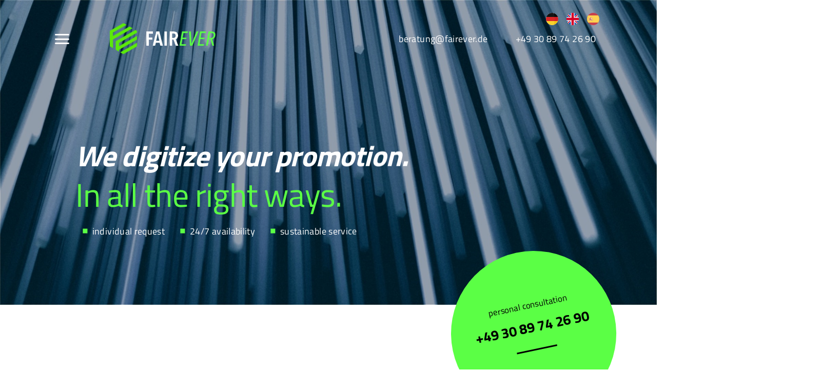

--- FILE ---
content_type: text/html; charset=UTF-8
request_url: https://www.fairever-events.com/en/fairdigital/
body_size: 29616
content:
<!DOCTYPE html>
<html lang="en-US" prefix="og: https://ogp.me/ns#" class="loading-site no-js">
<head>
	<meta charset="UTF-8" />
	<link rel="profile" href="http://gmpg.org/xfn/11" />
	<link rel="pingback" href="https://www.fairever-events.com/xmlrpc.php" />

	<script>(function(html){html.className = html.className.replace(/\bno-js\b/,'js')})(document.documentElement);</script>
<link rel="alternate" hreflang="de" href="https://www.fairever-events.com/fairdigital/" />
<link rel="alternate" hreflang="en" href="https://www.fairever-events.com/en/fairdigital/" />
<link rel="alternate" hreflang="es" href="https://www.fairever-events.com/es/fairdigital/" />
<link rel="alternate" hreflang="x-default" href="https://www.fairever-events.com/fairdigital/" />
<meta name="viewport" content="width=device-width, initial-scale=1" />
<!-- Search Engine Optimization by Rank Math - https://rankmath.com/ -->
<title>Digital concepts for strong brand performances I FAIREVER</title>
<meta name="description" content="Creating professional, modern brand experiences with digital media and concepts. Inspiring potential customers and event visitors with intelligent formats."/>
<meta name="robots" content="index, follow, max-snippet:-1, max-video-preview:-1, max-image-preview:large"/>
<link rel="canonical" href="https://www.fairever-events.com/en/fairdigital/" />
<meta property="og:locale" content="en_US" />
<meta property="og:type" content="article" />
<meta property="og:title" content="Digital concepts for strong brand performances I FAIREVER" />
<meta property="og:description" content="Creating professional, modern brand experiences with digital media and concepts. Inspiring potential customers and event visitors with intelligent formats." />
<meta property="og:url" content="https://www.fairever-events.com/en/fairdigital/" />
<meta property="og:site_name" content="FAIREVER" />
<meta property="og:updated_time" content="2021-10-28T17:48:46+02:00" />
<meta property="article:published_time" content="2021-09-13T17:22:21+02:00" />
<meta property="article:modified_time" content="2021-10-28T17:48:46+02:00" />
<meta name="twitter:card" content="summary_large_image" />
<meta name="twitter:title" content="Digital concepts for strong brand performances I FAIREVER" />
<meta name="twitter:description" content="Creating professional, modern brand experiences with digital media and concepts. Inspiring potential customers and event visitors with intelligent formats." />
<meta name="twitter:label1" content="Time to read" />
<meta name="twitter:data1" content="5 minutes" />
<script type="application/ld+json" class="rank-math-schema">{"@context":"https://schema.org","@graph":[{"@type":["Person","Organization"],"@id":"https://www.fairever-events.com/en/#person/","name":"FAIRever"},{"@type":"WebSite","@id":"https://www.fairever-events.com/en/#website/","url":"https://www.fairever-events.com/en/","name":"FAIRever","publisher":{"@id":"https://www.fairever-events.com/en/#person/"},"inLanguage":"en-US"},{"@type":"WebPage","@id":"https://www.fairever-events.com/en/fairdigital/#webpage","url":"https://www.fairever-events.com/en/fairdigital/","name":"Digital concepts for strong brand performances I FAIREVER","datePublished":"2021-09-13T17:22:21+02:00","dateModified":"2021-10-28T17:48:46+02:00","isPartOf":{"@id":"https://www.fairever-events.com/en/#website/"},"inLanguage":"en-US"},{"@type":"Person","@id":"https://www.fairever-events.com/en/author/andreas/","name":"Andreas","url":"https://www.fairever-events.com/en/author/andreas/","image":{"@type":"ImageObject","@id":"https://secure.gravatar.com/avatar/069bff083ff1460de9c9b47699cbca6ed9b2db7c854dbb4563b7e277abbe4808?s=96&amp;d=mm&amp;r=g","url":"https://secure.gravatar.com/avatar/069bff083ff1460de9c9b47699cbca6ed9b2db7c854dbb4563b7e277abbe4808?s=96&amp;d=mm&amp;r=g","caption":"Andreas","inLanguage":"en-US"}},{"@type":"Article","headline":"Digital concepts for strong brand performances I FAIREVER","keywords":"Digital concepts","datePublished":"2021-09-13T17:22:21+02:00","dateModified":"2021-10-28T17:48:46+02:00","author":{"@id":"https://www.fairever-events.com/en/author/andreas/","name":"Andreas"},"publisher":{"@id":"https://www.fairever-events.com/en/#person/"},"description":"Creating professional, modern brand experiences with digital media and concepts. Inspiring potential customers and event visitors with intelligent formats.","name":"Digital concepts for strong brand performances I FAIREVER","@id":"https://www.fairever-events.com/en/fairdigital/#richSnippet","isPartOf":{"@id":"https://www.fairever-events.com/en/fairdigital/#webpage"},"inLanguage":"en-US","mainEntityOfPage":{"@id":"https://www.fairever-events.com/en/fairdigital/#webpage"}}]}</script>
<!-- /Rank Math WordPress SEO plugin -->

<link rel='dns-prefetch' href='//www.fairever-events.com' />
<link rel='prefetch' href='https://www.fairever-events.com/wp-content/themes/flatsome/assets/js/flatsome.js?ver=e2eddd6c228105dac048' />
<link rel='prefetch' href='https://www.fairever-events.com/wp-content/themes/flatsome/assets/js/chunk.slider.js?ver=3.20.4' />
<link rel='prefetch' href='https://www.fairever-events.com/wp-content/themes/flatsome/assets/js/chunk.popups.js?ver=3.20.4' />
<link rel='prefetch' href='https://www.fairever-events.com/wp-content/themes/flatsome/assets/js/chunk.tooltips.js?ver=3.20.4' />
<link rel="alternate" type="application/rss+xml" title="FAIREVER &raquo; Feed" href="https://www.fairever-events.com/en/feed/" />
<link rel="alternate" type="application/rss+xml" title="FAIREVER &raquo; Comments Feed" href="https://www.fairever-events.com/en/comments/feed/" />
<link rel="alternate" type="text/calendar" title="FAIREVER &raquo; iCal Feed" href="https://www.fairever-events.com/en/events/?ical=1" />
<link rel="alternate" title="oEmbed (JSON)" type="application/json+oembed" href="https://www.fairever-events.com/en/wp-json/oembed/1.0/embed?url=https%3A%2F%2Fwww.fairever-events.com%2Fen%2Ffairdigital%2F" />
<link rel="alternate" title="oEmbed (XML)" type="text/xml+oembed" href="https://www.fairever-events.com/en/wp-json/oembed/1.0/embed?url=https%3A%2F%2Fwww.fairever-events.com%2Fen%2Ffairdigital%2F&#038;format=xml" />
<style id='wp-img-auto-sizes-contain-inline-css' type='text/css'>
img:is([sizes=auto i],[sizes^="auto," i]){contain-intrinsic-size:3000px 1500px}
/*# sourceURL=wp-img-auto-sizes-contain-inline-css */
</style>
<style id='wp-block-library-inline-css' type='text/css'>
:root{--wp-block-synced-color:#7a00df;--wp-block-synced-color--rgb:122,0,223;--wp-bound-block-color:var(--wp-block-synced-color);--wp-editor-canvas-background:#ddd;--wp-admin-theme-color:#007cba;--wp-admin-theme-color--rgb:0,124,186;--wp-admin-theme-color-darker-10:#006ba1;--wp-admin-theme-color-darker-10--rgb:0,107,160.5;--wp-admin-theme-color-darker-20:#005a87;--wp-admin-theme-color-darker-20--rgb:0,90,135;--wp-admin-border-width-focus:2px}@media (min-resolution:192dpi){:root{--wp-admin-border-width-focus:1.5px}}.wp-element-button{cursor:pointer}:root .has-very-light-gray-background-color{background-color:#eee}:root .has-very-dark-gray-background-color{background-color:#313131}:root .has-very-light-gray-color{color:#eee}:root .has-very-dark-gray-color{color:#313131}:root .has-vivid-green-cyan-to-vivid-cyan-blue-gradient-background{background:linear-gradient(135deg,#00d084,#0693e3)}:root .has-purple-crush-gradient-background{background:linear-gradient(135deg,#34e2e4,#4721fb 50%,#ab1dfe)}:root .has-hazy-dawn-gradient-background{background:linear-gradient(135deg,#faaca8,#dad0ec)}:root .has-subdued-olive-gradient-background{background:linear-gradient(135deg,#fafae1,#67a671)}:root .has-atomic-cream-gradient-background{background:linear-gradient(135deg,#fdd79a,#004a59)}:root .has-nightshade-gradient-background{background:linear-gradient(135deg,#330968,#31cdcf)}:root .has-midnight-gradient-background{background:linear-gradient(135deg,#020381,#2874fc)}:root{--wp--preset--font-size--normal:16px;--wp--preset--font-size--huge:42px}.has-regular-font-size{font-size:1em}.has-larger-font-size{font-size:2.625em}.has-normal-font-size{font-size:var(--wp--preset--font-size--normal)}.has-huge-font-size{font-size:var(--wp--preset--font-size--huge)}.has-text-align-center{text-align:center}.has-text-align-left{text-align:left}.has-text-align-right{text-align:right}.has-fit-text{white-space:nowrap!important}#end-resizable-editor-section{display:none}.aligncenter{clear:both}.items-justified-left{justify-content:flex-start}.items-justified-center{justify-content:center}.items-justified-right{justify-content:flex-end}.items-justified-space-between{justify-content:space-between}.screen-reader-text{border:0;clip-path:inset(50%);height:1px;margin:-1px;overflow:hidden;padding:0;position:absolute;width:1px;word-wrap:normal!important}.screen-reader-text:focus{background-color:#ddd;clip-path:none;color:#444;display:block;font-size:1em;height:auto;left:5px;line-height:normal;padding:15px 23px 14px;text-decoration:none;top:5px;width:auto;z-index:100000}html :where(.has-border-color){border-style:solid}html :where([style*=border-top-color]){border-top-style:solid}html :where([style*=border-right-color]){border-right-style:solid}html :where([style*=border-bottom-color]){border-bottom-style:solid}html :where([style*=border-left-color]){border-left-style:solid}html :where([style*=border-width]){border-style:solid}html :where([style*=border-top-width]){border-top-style:solid}html :where([style*=border-right-width]){border-right-style:solid}html :where([style*=border-bottom-width]){border-bottom-style:solid}html :where([style*=border-left-width]){border-left-style:solid}html :where(img[class*=wp-image-]){height:auto;max-width:100%}:where(figure){margin:0 0 1em}html :where(.is-position-sticky){--wp-admin--admin-bar--position-offset:var(--wp-admin--admin-bar--height,0px)}@media screen and (max-width:600px){html :where(.is-position-sticky){--wp-admin--admin-bar--position-offset:0px}}

/*# sourceURL=wp-block-library-inline-css */
</style><style id='global-styles-inline-css' type='text/css'>
:root{--wp--preset--aspect-ratio--square: 1;--wp--preset--aspect-ratio--4-3: 4/3;--wp--preset--aspect-ratio--3-4: 3/4;--wp--preset--aspect-ratio--3-2: 3/2;--wp--preset--aspect-ratio--2-3: 2/3;--wp--preset--aspect-ratio--16-9: 16/9;--wp--preset--aspect-ratio--9-16: 9/16;--wp--preset--color--black: #000000;--wp--preset--color--cyan-bluish-gray: #abb8c3;--wp--preset--color--white: #ffffff;--wp--preset--color--pale-pink: #f78da7;--wp--preset--color--vivid-red: #cf2e2e;--wp--preset--color--luminous-vivid-orange: #ff6900;--wp--preset--color--luminous-vivid-amber: #fcb900;--wp--preset--color--light-green-cyan: #7bdcb5;--wp--preset--color--vivid-green-cyan: #00d084;--wp--preset--color--pale-cyan-blue: #8ed1fc;--wp--preset--color--vivid-cyan-blue: #0693e3;--wp--preset--color--vivid-purple: #9b51e0;--wp--preset--color--primary: #001a3c;--wp--preset--color--secondary: #5bff45;--wp--preset--color--success: #627D47;--wp--preset--color--alert: #b20000;--wp--preset--gradient--vivid-cyan-blue-to-vivid-purple: linear-gradient(135deg,rgb(6,147,227) 0%,rgb(155,81,224) 100%);--wp--preset--gradient--light-green-cyan-to-vivid-green-cyan: linear-gradient(135deg,rgb(122,220,180) 0%,rgb(0,208,130) 100%);--wp--preset--gradient--luminous-vivid-amber-to-luminous-vivid-orange: linear-gradient(135deg,rgb(252,185,0) 0%,rgb(255,105,0) 100%);--wp--preset--gradient--luminous-vivid-orange-to-vivid-red: linear-gradient(135deg,rgb(255,105,0) 0%,rgb(207,46,46) 100%);--wp--preset--gradient--very-light-gray-to-cyan-bluish-gray: linear-gradient(135deg,rgb(238,238,238) 0%,rgb(169,184,195) 100%);--wp--preset--gradient--cool-to-warm-spectrum: linear-gradient(135deg,rgb(74,234,220) 0%,rgb(151,120,209) 20%,rgb(207,42,186) 40%,rgb(238,44,130) 60%,rgb(251,105,98) 80%,rgb(254,248,76) 100%);--wp--preset--gradient--blush-light-purple: linear-gradient(135deg,rgb(255,206,236) 0%,rgb(152,150,240) 100%);--wp--preset--gradient--blush-bordeaux: linear-gradient(135deg,rgb(254,205,165) 0%,rgb(254,45,45) 50%,rgb(107,0,62) 100%);--wp--preset--gradient--luminous-dusk: linear-gradient(135deg,rgb(255,203,112) 0%,rgb(199,81,192) 50%,rgb(65,88,208) 100%);--wp--preset--gradient--pale-ocean: linear-gradient(135deg,rgb(255,245,203) 0%,rgb(182,227,212) 50%,rgb(51,167,181) 100%);--wp--preset--gradient--electric-grass: linear-gradient(135deg,rgb(202,248,128) 0%,rgb(113,206,126) 100%);--wp--preset--gradient--midnight: linear-gradient(135deg,rgb(2,3,129) 0%,rgb(40,116,252) 100%);--wp--preset--font-size--small: 13px;--wp--preset--font-size--medium: 20px;--wp--preset--font-size--large: 36px;--wp--preset--font-size--x-large: 42px;--wp--preset--spacing--20: 0.44rem;--wp--preset--spacing--30: 0.67rem;--wp--preset--spacing--40: 1rem;--wp--preset--spacing--50: 1.5rem;--wp--preset--spacing--60: 2.25rem;--wp--preset--spacing--70: 3.38rem;--wp--preset--spacing--80: 5.06rem;--wp--preset--shadow--natural: 6px 6px 9px rgba(0, 0, 0, 0.2);--wp--preset--shadow--deep: 12px 12px 50px rgba(0, 0, 0, 0.4);--wp--preset--shadow--sharp: 6px 6px 0px rgba(0, 0, 0, 0.2);--wp--preset--shadow--outlined: 6px 6px 0px -3px rgb(255, 255, 255), 6px 6px rgb(0, 0, 0);--wp--preset--shadow--crisp: 6px 6px 0px rgb(0, 0, 0);}:where(body) { margin: 0; }.wp-site-blocks > .alignleft { float: left; margin-right: 2em; }.wp-site-blocks > .alignright { float: right; margin-left: 2em; }.wp-site-blocks > .aligncenter { justify-content: center; margin-left: auto; margin-right: auto; }:where(.is-layout-flex){gap: 0.5em;}:where(.is-layout-grid){gap: 0.5em;}.is-layout-flow > .alignleft{float: left;margin-inline-start: 0;margin-inline-end: 2em;}.is-layout-flow > .alignright{float: right;margin-inline-start: 2em;margin-inline-end: 0;}.is-layout-flow > .aligncenter{margin-left: auto !important;margin-right: auto !important;}.is-layout-constrained > .alignleft{float: left;margin-inline-start: 0;margin-inline-end: 2em;}.is-layout-constrained > .alignright{float: right;margin-inline-start: 2em;margin-inline-end: 0;}.is-layout-constrained > .aligncenter{margin-left: auto !important;margin-right: auto !important;}.is-layout-constrained > :where(:not(.alignleft):not(.alignright):not(.alignfull)){margin-left: auto !important;margin-right: auto !important;}body .is-layout-flex{display: flex;}.is-layout-flex{flex-wrap: wrap;align-items: center;}.is-layout-flex > :is(*, div){margin: 0;}body .is-layout-grid{display: grid;}.is-layout-grid > :is(*, div){margin: 0;}body{padding-top: 0px;padding-right: 0px;padding-bottom: 0px;padding-left: 0px;}a:where(:not(.wp-element-button)){text-decoration: none;}:root :where(.wp-element-button, .wp-block-button__link){background-color: #32373c;border-width: 0;color: #fff;font-family: inherit;font-size: inherit;font-style: inherit;font-weight: inherit;letter-spacing: inherit;line-height: inherit;padding-top: calc(0.667em + 2px);padding-right: calc(1.333em + 2px);padding-bottom: calc(0.667em + 2px);padding-left: calc(1.333em + 2px);text-decoration: none;text-transform: inherit;}.has-black-color{color: var(--wp--preset--color--black) !important;}.has-cyan-bluish-gray-color{color: var(--wp--preset--color--cyan-bluish-gray) !important;}.has-white-color{color: var(--wp--preset--color--white) !important;}.has-pale-pink-color{color: var(--wp--preset--color--pale-pink) !important;}.has-vivid-red-color{color: var(--wp--preset--color--vivid-red) !important;}.has-luminous-vivid-orange-color{color: var(--wp--preset--color--luminous-vivid-orange) !important;}.has-luminous-vivid-amber-color{color: var(--wp--preset--color--luminous-vivid-amber) !important;}.has-light-green-cyan-color{color: var(--wp--preset--color--light-green-cyan) !important;}.has-vivid-green-cyan-color{color: var(--wp--preset--color--vivid-green-cyan) !important;}.has-pale-cyan-blue-color{color: var(--wp--preset--color--pale-cyan-blue) !important;}.has-vivid-cyan-blue-color{color: var(--wp--preset--color--vivid-cyan-blue) !important;}.has-vivid-purple-color{color: var(--wp--preset--color--vivid-purple) !important;}.has-primary-color{color: var(--wp--preset--color--primary) !important;}.has-secondary-color{color: var(--wp--preset--color--secondary) !important;}.has-success-color{color: var(--wp--preset--color--success) !important;}.has-alert-color{color: var(--wp--preset--color--alert) !important;}.has-black-background-color{background-color: var(--wp--preset--color--black) !important;}.has-cyan-bluish-gray-background-color{background-color: var(--wp--preset--color--cyan-bluish-gray) !important;}.has-white-background-color{background-color: var(--wp--preset--color--white) !important;}.has-pale-pink-background-color{background-color: var(--wp--preset--color--pale-pink) !important;}.has-vivid-red-background-color{background-color: var(--wp--preset--color--vivid-red) !important;}.has-luminous-vivid-orange-background-color{background-color: var(--wp--preset--color--luminous-vivid-orange) !important;}.has-luminous-vivid-amber-background-color{background-color: var(--wp--preset--color--luminous-vivid-amber) !important;}.has-light-green-cyan-background-color{background-color: var(--wp--preset--color--light-green-cyan) !important;}.has-vivid-green-cyan-background-color{background-color: var(--wp--preset--color--vivid-green-cyan) !important;}.has-pale-cyan-blue-background-color{background-color: var(--wp--preset--color--pale-cyan-blue) !important;}.has-vivid-cyan-blue-background-color{background-color: var(--wp--preset--color--vivid-cyan-blue) !important;}.has-vivid-purple-background-color{background-color: var(--wp--preset--color--vivid-purple) !important;}.has-primary-background-color{background-color: var(--wp--preset--color--primary) !important;}.has-secondary-background-color{background-color: var(--wp--preset--color--secondary) !important;}.has-success-background-color{background-color: var(--wp--preset--color--success) !important;}.has-alert-background-color{background-color: var(--wp--preset--color--alert) !important;}.has-black-border-color{border-color: var(--wp--preset--color--black) !important;}.has-cyan-bluish-gray-border-color{border-color: var(--wp--preset--color--cyan-bluish-gray) !important;}.has-white-border-color{border-color: var(--wp--preset--color--white) !important;}.has-pale-pink-border-color{border-color: var(--wp--preset--color--pale-pink) !important;}.has-vivid-red-border-color{border-color: var(--wp--preset--color--vivid-red) !important;}.has-luminous-vivid-orange-border-color{border-color: var(--wp--preset--color--luminous-vivid-orange) !important;}.has-luminous-vivid-amber-border-color{border-color: var(--wp--preset--color--luminous-vivid-amber) !important;}.has-light-green-cyan-border-color{border-color: var(--wp--preset--color--light-green-cyan) !important;}.has-vivid-green-cyan-border-color{border-color: var(--wp--preset--color--vivid-green-cyan) !important;}.has-pale-cyan-blue-border-color{border-color: var(--wp--preset--color--pale-cyan-blue) !important;}.has-vivid-cyan-blue-border-color{border-color: var(--wp--preset--color--vivid-cyan-blue) !important;}.has-vivid-purple-border-color{border-color: var(--wp--preset--color--vivid-purple) !important;}.has-primary-border-color{border-color: var(--wp--preset--color--primary) !important;}.has-secondary-border-color{border-color: var(--wp--preset--color--secondary) !important;}.has-success-border-color{border-color: var(--wp--preset--color--success) !important;}.has-alert-border-color{border-color: var(--wp--preset--color--alert) !important;}.has-vivid-cyan-blue-to-vivid-purple-gradient-background{background: var(--wp--preset--gradient--vivid-cyan-blue-to-vivid-purple) !important;}.has-light-green-cyan-to-vivid-green-cyan-gradient-background{background: var(--wp--preset--gradient--light-green-cyan-to-vivid-green-cyan) !important;}.has-luminous-vivid-amber-to-luminous-vivid-orange-gradient-background{background: var(--wp--preset--gradient--luminous-vivid-amber-to-luminous-vivid-orange) !important;}.has-luminous-vivid-orange-to-vivid-red-gradient-background{background: var(--wp--preset--gradient--luminous-vivid-orange-to-vivid-red) !important;}.has-very-light-gray-to-cyan-bluish-gray-gradient-background{background: var(--wp--preset--gradient--very-light-gray-to-cyan-bluish-gray) !important;}.has-cool-to-warm-spectrum-gradient-background{background: var(--wp--preset--gradient--cool-to-warm-spectrum) !important;}.has-blush-light-purple-gradient-background{background: var(--wp--preset--gradient--blush-light-purple) !important;}.has-blush-bordeaux-gradient-background{background: var(--wp--preset--gradient--blush-bordeaux) !important;}.has-luminous-dusk-gradient-background{background: var(--wp--preset--gradient--luminous-dusk) !important;}.has-pale-ocean-gradient-background{background: var(--wp--preset--gradient--pale-ocean) !important;}.has-electric-grass-gradient-background{background: var(--wp--preset--gradient--electric-grass) !important;}.has-midnight-gradient-background{background: var(--wp--preset--gradient--midnight) !important;}.has-small-font-size{font-size: var(--wp--preset--font-size--small) !important;}.has-medium-font-size{font-size: var(--wp--preset--font-size--medium) !important;}.has-large-font-size{font-size: var(--wp--preset--font-size--large) !important;}.has-x-large-font-size{font-size: var(--wp--preset--font-size--x-large) !important;}
/*# sourceURL=global-styles-inline-css */
</style>

<link rel='stylesheet' id='wpo_min-header-0-css' href='https://www.fairever-events.com/wp-content/cache/wpo-minify/1768842838/assets/wpo-minify-header-cd2f5265.min.css' type='text/css' media='all' />
<script type="text/javascript" src="https://www.fairever-events.com/wp-includes/js/jquery/jquery.min.js" id="jquery-core-js"></script>
<script type="text/javascript" src="https://www.fairever-events.com/wp-includes/js/jquery/jquery-migrate.min.js" id="jquery-migrate-js"></script>
<link rel="https://api.w.org/" href="https://www.fairever-events.com/en/wp-json/" /><link rel="alternate" title="JSON" type="application/json" href="https://www.fairever-events.com/en/wp-json/wp/v2/pages/2916" /><link rel="EditURI" type="application/rsd+xml" title="RSD" href="https://www.fairever-events.com/xmlrpc.php?rsd" />
<meta name="generator" content="WordPress 6.9" />
<link rel='shortlink' href='https://www.fairever-events.com/en/?p=2916' />
<meta name="generator" content="WPML ver:4.7.4 stt:1,3,2;" />
 <style> #h5vpQuickPlayer { width: 100%; max-width: 100%; margin: 0 auto; } </style> <meta name="tec-api-version" content="v1"><meta name="tec-api-origin" content="https://www.fairever-events.com/en/"><link rel="alternate" href="https://www.fairever-events.com/en/wp-json/tribe/events/v1/" /><!-- Analytics by WP Statistics - https://wp-statistics.com -->
<link rel="icon" href="https://www.fairever-events.com/wp-content/uploads/2021/07/cropped-Component-23-–-1-32x32.png" sizes="32x32" />
<link rel="icon" href="https://www.fairever-events.com/wp-content/uploads/2021/07/cropped-Component-23-–-1-192x192.png" sizes="192x192" />
<link rel="apple-touch-icon" href="https://www.fairever-events.com/wp-content/uploads/2021/07/cropped-Component-23-–-1-180x180.png" />
<meta name="msapplication-TileImage" content="https://www.fairever-events.com/wp-content/uploads/2021/07/cropped-Component-23-–-1-270x270.png" />
<style id="custom-css" type="text/css">:root {--primary-color: #001a3c;--fs-color-primary: #001a3c;--fs-color-secondary: #5bff45;--fs-color-success: #627D47;--fs-color-alert: #b20000;--fs-color-base: #001a3c;--fs-experimental-link-color: #001a3c;--fs-experimental-link-color-hover: #5bff45;}.tooltipster-base {--tooltip-color: #fff;--tooltip-bg-color: #000;}.off-canvas-right .mfp-content, .off-canvas-left .mfp-content {--drawer-width: 370px;}.container-width, .full-width .ubermenu-nav, .container, .row{max-width: 1370px}.row.row-collapse{max-width: 1340px}.row.row-small{max-width: 1362.5px}.row.row-large{max-width: 1400px}.header-main{height: 72px}#logo img{max-height: 72px}#logo{width:289px;}#logo img{padding:5px 0;}#logo a{max-width:289pxpx;}.header-bottom{min-height: 10px}.header-top{min-height: 20px}.transparent .header-main{height: 48px}.transparent #logo img{max-height: 48px}.has-transparent + .page-title:first-of-type,.has-transparent + #main > .page-title,.has-transparent + #main > div > .page-title,.has-transparent + #main .page-header-wrapper:first-of-type .page-title{padding-top: 98px;}.header.show-on-scroll,.stuck .header-main{height:70px!important}.stuck #logo img{max-height: 70px!important}.header-bg-color {background-color: #001a3c}.header-bottom {background-color: #f1f1f1}.top-bar-nav > li > a{line-height: 16px }.header-main .nav > li > a{line-height: 277px }.stuck .header-main .nav > li > a{line-height: 50px }.header-bottom-nav > li > a{line-height: 16px }@media (max-width: 549px) {.header-main{height: 70px}#logo img{max-height: 70px}}.main-menu-overlay{background-color: #5bff45}h1,h2,h3,h4,h5,h6,.heading-font{color: #001a3c;}body{font-size: 90%;}@media screen and (max-width: 549px){body{font-size: 90%;}}body{font-family: "Titillium Web", sans-serif;}body {font-weight: 400;font-style: normal;}.nav > li > a {font-family: "Titillium Web", sans-serif;}.mobile-sidebar-levels-2 .nav > li > ul > li > a {font-family: "Titillium Web", sans-serif;}.nav > li > a,.mobile-sidebar-levels-2 .nav > li > ul > li > a {font-weight: 700;font-style: normal;}h1,h2,h3,h4,h5,h6,.heading-font, .off-canvas-center .nav-sidebar.nav-vertical > li > a{font-family: "Titillium Web", sans-serif;}h1,h2,h3,h4,h5,h6,.heading-font,.banner h1,.banner h2 {font-weight: 700;font-style: normal;}.alt-font{font-family: "Titillium Web", sans-serif;}.alt-font {font-weight: 700!important;font-style: normal!important;}.breadcrumbs{text-transform: none;}.absolute-footer, html{background-color: #ffffff}.nav-vertical-fly-out > li + li {border-top-width: 1px; border-top-style: solid;}/* Custom CSS */.alles-tittle-fair-page h3{font-size: 50px;font-weight: 700;line-height: 65px;font-style: italic;margin-bottom: 98px;}.alles-tittle-fair-page p{font-size: 30px}.brand-logs-list{padding-left:50px;padding-right :50px;}.category-title {text-align: left;}.accordion .active .toggle {top: 1.1em;opacity: 1;color: currentColor;}.box-text.text-center{text-align: left !important;}.offer-box-new-us{max-width:535px;margin: 0 auto;}.offer-box-new-us p{font-size: 25px;}.new-class-add-um-btn .offer-btn {background: #5BFF45 !important;width: 376px;height: 99px;line-height: 99px;font-size: 30px;font-weight: 400;text-transform: capitalize;color: #001A3C;margin-top: 50px;}.offer-box-new-us h2 {font-size: 50px;line-height: 60px;color: #001A3C !important;margin-bottom: 60px;}.offer-btn.job-btn{ min-width: 376px;width: auto;}.offer-box h2{font-size:50px;}.offer-box p{font-size:25px;line-height: 35px;}.font-size-p-sets p{font-size: 25px;margin-bottom: 0px !important;}.user-promo .img-inner{max-width:1144px;}.user-promo2 .img-inner{max-width:1144px;margin-left :auto;}.column-space-control-us {padding-bottom: 0px !important;}@media(max-width:1280px){.col-inner{padding: 0px !important;}.Messe-Hostessen h3 span, .Messe-Hostessen h3{font-size: 30px;line-height: 50px;}.category-box-list .section-content .box{width: 30.4% !important;margin-bottom: 30px;}.category-box-list .section-content{display: flex;flex-wrap: wrap;}}.forminator-field.forminator-merge-tags {text-align: left;}.forminator-field {text-align: center;}.p-us-itlaic {font-size: 25px;font-style: italic;}.Messe-Hostessen .custom-clas-set-road {font-size: 58px !important;word-break: break-word;}.padiing-set-fashion-sec .Messe-Hostessen h3 span, .Messe-Hostessen h3{padding-top: 27px !important;}.padiing-set-fashion-sec{padding-top: 0px !important; }.header-bg-color, .header-wrapper{padding: 10px 0px;}.header.transparent .header-wrapper{padding:0 !important;}.social-icons a.tooltip.tooltipstered{color: #999 !important;}.social-icons a.tooltip.tooltipstered i.icon-envelop{color: #999 !important;}.social-icons a.tooltip.tooltipstered:hover i.icon-envelop{color: #fff !important;}.nav li a {font-size: 1.6em;}.nav-vertical li li.menu-item-has-children > a {font-size: 1.3em;font-weight: bolder;text-transform: uppercase;}.nav-vertical li a {color: #fff !important;}.nav-vertical li a span {font-style: italic;color: #5BFF45;}.nav-vertical li a:hover {text-decoration: underline;}.nav-sidebar.nav-vertical > li.menu-item.active, .nav-sidebar.nav-vertical > li.menu-item:hover {background-color: rgba(0,26,60);}.off-canvas-left.dark .mfp-content, .off-canvas-right.dark .mfp-content {background-color: rgba(0,26,60);}.main-menu-overlay {background-color: #444;}/* Custom CSS Tablet */@media (max-width: 849px){.category-box-list .section-content .box{max-width: 46% !important;width: 46% !important;margin-bottom: 30px;}.Messe-Hostessen h3 span, .Messe-Hostessen h3{margin-bottom:0px !important;}#col-1066469922 > .col-inner {padding: 0px 85px 0px 85px;}.new-class-add-um-btn .offer-btn {background: #5BFF45 !important;min-width: 250px;height: 60px;line-height: 70px;font-size: 30px;font-weight: 400;text-transform: capitalize;color: #001A3C;}.mfp-container.mfp-s-ready.mfp-inline-holder::before {display: none;}}/* Custom CSS Mobile */@media (max-width: 549px){.category-box-list .section-content .box{max-width: 100% !important;margin-bottom: 30px;width: 100% !important;}.Messe-Hostessen + .readmore{margin: 0 auto !important;}.over-link-mt li a {font-size: 20px;font-weight: 400;color: #001A3C;}.medium-logo-center .logo img{margin-left: 44px;width:70%;}.Messe-Hostessen .readmore i{height: 30px;width: 30px;font-size: 20px;line-height: 26px;}.alles-tittle-fair-page h3{font-size: 30px;line-height: 43px;margin-bottom:40px;}.alles-tittle-fair-page p{font-size: 20px}.us-add-space-con-ban {padding-top: 500px !important;}.anfer-btn-us {height: 60px;line-height: 60px;min-width: 230px;}.col-inner .left-head-col h2 span, .col-inner .left-head-col h3 span{line-height: 40px !important;font-size: 30px !important;}.testi-heading h2 span{font-size:30px;padding: 0 15px;}.brand-logs-list{padding: 30px 0px;}.banner-layer#text-box-1902331578{width:100%;}.circle-box.bg-black{display:none;}.left-head-col h3 {line-height: 40px !important;font-size: 40px!important;}.digital-page .banner-text .circle-box{right: 51px !important;bottom: -291px !important;}.anfer-btn-us {font-size: 20px;min-width: 290px;}.offer-box-new-us h2{font-size: 30px;line-height: 40px;}.menu-links ul li a, .default-menu-links ul li a{font-size: 20px;}.menu-links ul li a:hover, .menu-links ul li a.active {font-size: 25px;}.footer-main-row .finner-col{padding: 0 0px !important;}.links-col.col-1mt {margin-right: 15px;}.footer-main-row .finner-col {margin-right: 17px;}.footer-main-row .brands-row {position: relative;margin-top: -40px;}.footer-wrapper .absolute-footer .container{padding: 0px 10px 0px 10px;}.absolute-footer{font-size: 13px;}.footer-main-row .desc .p-desc{line-height: 40px;}.home-gradient-banner .bg.bg-loaded {background-image: none !important;background: linear-gradient(to right, #00B06D, #5BFF45) !important;} .offer-box-new-us h2 {font-size: 22px;line-height: 30px;margin-bottom: 30px;}.offer-box-new-us p {font-size: 18px;}.new-class-add-um-btn .offer-btn {height: 50px !important;line-height: 45px;min-height: unset !important;font-size: 21px;margin-top: 0px;}.readmore i {height: 30px;width: 30px;line-height: 27px;font-size: 22px;}.Messe-Hostessen h3 span, .Messe-Hostessen h3 { font-size: 28px !important;line-height: 40px !important;margin-bottom: 6px;}.according-heading h2 span, .according-heading h2 {font-size: 31px;font-weight: 400;}.accordion-title span{width: 88%;display: block;}.accordion-title {font-size: 21px;}.is-larger.offer-btn.job-btn {font-size: 19px !important;margin-top: 15px;}.accordion .toggle {top: 37% !important;}#forminator-module-544 .forminator-input {height: 50px !important;font-size: 22px !important;}.forminator-ui#forminator-module-544.forminator-design--default .forminator-select2 + .forminator-select .selection .select2-selection--single[role="combobox"]{ height: 50px !important;font-size: 22px !important;}.forminator-ui#forminator-module-544.forminator-design--default select.forminator-select2 + .forminator-select .selection .select2-selection--single[role="combobox"] .select2-selection__rendered .select2-selection__placeholder{ font-size: 22px !important;}.et-db #et-boc .et_pb_module .forminator-ui.forminator-custom-form[data-design=default] select.forminator-select2+.forminator-select .selection span[role=combobox].select2-selection--single .select2-selection__arrow [class*=forminator-icon-]:before, .forminator-ui.forminator-custom-form[data-design=default] select.forminator-select2+.forminator-select .selection span[role=combobox].select2-selection--single .select2-selection__arrow [class*=forminator-icon-]:before{border-left: 9px solid transparent;border-right: 9px solid transparent;border-top: 9px solid #001a3c;transform: translate(-17px, 1px);}.forminator-ui.forminator-custom-form-544.forminator-design--default .forminator-field .forminator-checkbox {border: 3px solid !important;width: 100% !important;padding: 0px !important;height: 50px !important;}.forminator-ui.forminator-custom-form-544.forminator-design--default .input-file-ctm .forminator-field .forminator-file-upload{height: unset !important;}.services-row-space .col-inner h3 {font-size: 26px !important;}.services-row-space .col-inner p {font-size: 14px !important;}.has-hover .img-inner.dark {margin: 0px !important;}.brand-logs-list {padding: 30px 0px;display: flex;flex-direction: column;}/* .brand-logs-list .has-hover .img-inner.dark {margin: 0px !important;height: 90px !important;margin-bottom: 30px !important;padding: 10px;} *//* .brand-logs-list .has-hover:nth-child(1) {height: 80px !important;} *//* .brand-logs-list .has-hover:nth-child(2) {height: 55px !important;overflow: hidden;} */.alles-tittle-fair-page h3,.alles-tittle-fair-page h3 span{font-size: 22px !important;line-height: 36px !important;margin-bottom: 40px !important;}.Messe-Hostessen + .readmore {font-size: 18px;}.font-25 p span{font-size: 18px !important;line-height: 30px;}.font-size-mb-set-p span {font-size: 18px !important;margin-top: 20px !important;display: block;}.home-sec1-mt .arrow-btn{margin-top:0px;}.banner-email-text p {font-size: 17px !important;}.anfer-btn-us {font-size: 18px;min-width: 252px;}.contact-heding h1 {font-size: 30px !important;}.contact-sec .forminator-ui.forminator-custom-form-546.forminator-design--default .forminator-input {background: transparent !important;border: none !important;border-bottom: 2px solid #01253b !important;height: 20px !important;}.contact-sec .forminator-ui.forminator-custom-form-546.forminator-design--default .btn-conact-us {width: 266px !important;height: 50px !important;border-radius: 49.5px !important;background: #fff !important;box-shadow: 0px 3px 60px rgb(0 0 0 / 16%) !important;font-family: "Titillium Web", sans-serif !important;font-weight: 600 !important;font-size: 20px !important;line-height: 33px !important;text-align: center !important;color: #001a3c !important;margin-top: 50px !important;}.contact-sec .forminator-ui.forminator-custom-form-546.forminator-design--default .forminator-label {font-size: 20px !important;font-weight: 400 !important;}.accordion-title {padding: 14px 0 11px 0;}.offer-box-new-us-job h2 {font-size: 26px;line-height: 36px;}.is-larger.offer-btn.job-btn {font-size: 18px !important;margin-top: 15px;}.jobs-form-mt .forminator-ui.forminator-custom-form-544.forminator-design--default .form-heading {padding: 25px 0px !important;}.sub-people-mt h5 span,.offer-box h2{font-size: 36px !important;line-height:40px;}.sub-people-mt ul li,.sub-people-mt p,.font-size-mb-set-p,.font-size-mb-set-p span,.custom-p-mab-set-mob p,.custom-p-mab-set-mob span,.font-25 p,.font-25 p span,.Messe-Hostessen p span, .Messe-Hostessen p{font-size:14px !important;line-height:28px !important;}/* .section-content .row.row-large.row-full-width .col.medium-12.small-12.large-6:first-child {order: 1 !important;} */.padiing-set-fashion-sec .Messe-Hostessen h3 span, .Messe-Hostessen h3 {padding-top: 0 !important;}.fair-box1 .col.medium-12.small-12.large-6:first-child {order: 1 !important;}.fair-box2 .col.medium-12.small-12.large-7,.fair-box1 .col.medium-12.small-12.large-7,.fair-box2 .col.medium-12.small-12.large-7{order: 1 !important;}.padiing-set-fashion-sec{padding-top: 30px !important; }}.label-new.menu-item > a:after{content:"New";}.label-hot.menu-item > a:after{content:"Hot";}.label-sale.menu-item > a:after{content:"Sale";}.label-popular.menu-item > a:after{content:"Popular";}</style>		<style type="text/css" id="wp-custom-css">
			
a.tooltip.tooltipstered {
    color: #fff;
}
.header-wrapper #logo img {
    max-height: 70px !important;
}
.transparent #logo img {
    max-height: 87px !important;
}
i.icon-menu {
    color: #fff;
}

.logo-burger-icon-block {
	display: flex;
	align-items:center;
}
.logo-burger-icon-block .header-nav-main {
	width:auto;
}

.logo-center .logo {
	margin: 0 80px;
}
.transparent .header-main {
    height: 189px;
    max-width: 1604px;
		margin: 0 auto;
}

.header-main .nav > li > a {
    line-height: normal !important;
}
.header-contact {
	width:522px;
	display:flex;
	justify-content:space-around;
}

.nav-divided>li+li>a:after {
	display:none;
}
.header-contact li a, .nav-size-large .nav-icon a {
	font-size:22px;
	color: #fff;
}

.header-contact li a i {
	display:none;
}
.email-text {
	order:1;
} 

.header-contact li a span {
	font-weight:400;
	text-transform:lowercase;
} 
.nav li.email-text {
		margin-right: 0 !important;
		margin-left: .7rem !important;
}
.nav li.phone-text {
	margin-left: 0 !important;
	margin-right: .7rem !important;
}

.email-text:before {
    content: "E";
    font-size: 22px;
    font-weight: bold;
    color: #5bff45;
}
.phone-text:before {
    content: "T";
    font-size: 22px;
    font-weight: bold;
    color: #5bff45;
}
/* ul.header-nav.header-nav-main.nav.nav-left.nav-uppercase {
    margin-left: 133px;
} */
.line {
    display: inline-flex;
}

.line ::marker {
    color: #5be80c !important;
}
i.icon-envelop {
    color: #63ce28;
}
i.icon-phone {
    color: #63ce28;
}

#logo img {
	max-height:87px !important;
}




/* Footer Css Written by Saqlain */
.footer {
            padding: 0;
        }
        .footer .widget_block {
            padding: 0;
					margin-bottom:0;
        }

.footer .row  {
            max-width: 100%;
        }

.site-footer {
            background-color: #001A3C;
            padding: 145px 45px 117px 45px;
            color: #fff;
        }
        .site-footer .footer-main-row {
            display: flex;
            flex-wrap: nowrap;
        }
        .footer-main-row .logo-desc-col {
            width: 27%;
        }
        .footer-main-row .finner-col {
            padding: 0 60px;
        }
        .footer-main-row .logo-title {
            font-size: 30px;
            color: #fff;
            font-weight: bold;
            margin-bottom: 12px;
        }
        .footer-main-row .logo-title strong {
            font-style: italic;
            font-weight: 400;
        }
        .footer-main-row .desc .p-desc {
            font-size: 30px;
            color: #5BFF45;
            font-weight: 400;
            margin: 0;
        }

        .footer-main-row  .col-title {
            font-size: 20px;
            color: #fff;
            margin-bottom: 43px;
            font-weight: bold;
            text-transform: capitalize;
        }
        .footer-main-row  .service-links{
            padding-left: 0;
            margin: 0;
       }
        .footer-main-row  .service-links .items{
            list-style-type: none;
       }
       .footer-main-row  .service-links .items  .ul-link{
            font-size: 20px;
            color: #fff;
            font-weight: bold;
            transition: .4s all;
            text-decoration: none;
            text-transform: uppercase;
            line-height: 30px;
       }
.footer-main-row  .service-links .items  .ul-link br {
	display:none;
}
       .footer-main-row  .service-links .items  .ul-link:hover {
            color: #5BFF45;
       }
       .footer-main-row  .service-links .items  .ul-link span{
        font-style: italic;
				 font-weight:400;
       }
       .footer-main-row .normal-links .service-links .items  .ul-link {
           font-weight: 400;
           text-transform: capitalize;
       }
       .footer-main-row  .brands-row {
        display: flex;
        align-items: center;
       }


/* Resposnive */

        

        @media (max-width: 1280px) {
            .site-footer {
                padding: 65px 30px 22px 30px;
            }

            .footer-main-row .logo-desc-col {
                width: 42%;
            }

            .footer-main-row .col-title {
                margin-bottom: 15px;
            }

            .footer-main-row .finner-col {
                margin-bottom: 25px;
            }
        }

        @media (max-width: 575px) {
            .footer-main-row .logo-desc-col {
                width: 57%;
            }
        }

        @media (max-width: 480px) {
            .site-footer {
                padding: 40px 15px 7px 15px;
            }

            .footer-main-row .logo-desc-col {
                width: 100%;
            }
        }

@media (min-width:1925px){
            .site-footer .footer-main-row {
                justify-content: center;
            }
        }

/* Footer css End here */

/* Homepage Responsive */


@media (max-width:1280px){
	.services-box h3.uppercase {
		font-size:50px;
	}
	.blog-heading h2 {
		font-size:50px;
	}
}
@media (max-width:991px){
	.left-head-col h2 span, .left-head-col h3 span{
		    font-size: 40px !important;
    padding-right: 30px !important;
	}	
}







.contact-heding h1 {
    font-size: 60px;
}
.contact-footer{
	font-size:20px;
	font-weight:400;
}

@media (max-width:550px){
	.banner-text .circle-box {
    width: 172px;
    height: 172px;
    border-radius: 50%;
    display: flex;
    justify-content: center;
    align-items: center;
    flex-direction: column;
    color: #fff;
    position: absolute;
    right: 0;
    bottom: -65px;
    background-color: #5bff45;
    transform: rotate(
-12deg
);
}

.circle-box .title {
    font-size: 11px;
    font-weight: 400;
    margin-bottom: 12px;
}
.circle-box .phone {
    font-size: 18px;
    font-weight: bold;
    position: relative;
    margin: 0;
}
}


	@media (max-width:1191px){
	.banner-text .circle-box {
    width: 322px !important;
    height: 322px !important;
    right: -59px !important;
    bottom: -346px !important;
  
}
		 .site-footer .footer-main-row {
            flex-wrap: wrap;
        }
}



@media (max-width:991px){
	.banner-text .circle-box {
  width: 262px !important;
    height: 262px !important;
    right: -49px !important;
    bottom: -251px !important;
}

.circle-box .title {
    font-size: 14px;
    font-weight: 400;
    margin-bottom: 12px;
}

.circle-box .phone {
    font-size: 21px;
    font-weight: bold;
    position: relative;
    margin: 0;
}

.circle-box .phone:after {
    position: absolute;
    content: "";
    width: 100px;
    height: 3px;
    background-color: #fff;
    top: 40px;
    left: 50%;
    transform: translatex(-50%);
}
}


.forminator-ui#forminator-module-544.forminator-design--default .forminator-checkbox .forminator-checkbox-box{
	height: 50px;
    width: 50px;
    min-width: 50px;
}

.et-db #et-boc .et_pb_module .forminator-ui.forminator-custom-form[data-design=default] .forminator-checkbox input:checked+.forminator-checkbox-box:before, .forminator-ui.forminator-custom-form[data-design=default] .forminator-checkbox input:checked+.forminator-checkbox-box:before {
    font-size: 26px;
}


.et-db #et-boc .et_pb_module .forminator-ui.forminator-custom-form[data-design=default] .forminator-checkbox .forminator-checkbox-box~span, .forminator-ui.forminator-custom-form[data-design=default] .forminator-checkbox .forminator-checkbox-box~span {
    margin-left: 10px;
    width: 70px;
    height: 39px;
    font-family: "Titillium Web";
    font-weight: normal;
    font-size: 30px;
    text-align: left;
    color: #01253b;
    margin-top: 20px;
}
.forminator-ui#forminator-module-544.forminator-design--default .forminator-checkbox .forminator-checkbox-box {
    border-color: #001a3c !important;
    background-color: #001a3c !important;
    color: #001a3c !important;
}
.forminator-ui#forminator-module-544.forminator-design--default .forminator-checkbox input:checked + .forminator-checkbox-box {
    border-color: #001a3c !important;
    background-color: #5bff45 !important;
}

.btn-conact-us {
      margin:0 auto !important;
  width: 459px !important;
    height: 99px !important;
    border-radius: 49.5px !important;
    background: #fff!important;
    box-shadow: 0px 3px 60px rgb(0 0 0 / 16%) !important;
font-family: "Titillium Web", sans-serif;
    font-weight: 600 !important;
    font-size: 30px!important;
    line-height: 40px !important`;
    text-align: center !important;
    color: #001a3c !important;
    margin-top:50px !important;
}
@media (max-width:575px){
	.forminator-ui.forminator-custom-form-544.forminator-design--default .btn-conact-us {
    width: 100% !important;
    height: 74px !important;
    border-radius: 49.5px !important;
    font-size: 19px !important;
    line-height: 40px !important;
    margin-top: 23px !important;
}
}
@media (max-width:767px){
	.banner-email-text p {
    font-size: 22px;
}

}

.services-row-space .col-inner p{
font-size:25px;
}


.forminator-ui#forminator-module-544.forminator-design--default select.forminator-select2 + .forminator-select .selection .select2-selection--single[role="combobox"] .select2-selection__rendered {
    font-size: 16px;
    line-height: 22px;
    font-weight: 400;
    font-weight: normal !important;
    font-size: 30px !important;
    text-align: left !important;
    color: #01253b !important;
}

@media(max-width:1191px){
	.bloag-page .circle-box {
    right: -59px !important;
    bottom: -406px !important;
}
}

.footer-main-row .service-links .items{
	    line-height: 30px;
    margin-bottom: 0;
}

/* ============================
 * Neue CSS-Styles ab 2021-11
 * ============================ */

body header#header.header .header-wrapper div#wide-nav.header-bottom.wide-nav .wpml-ls-legacy-list-horizontal {
	position: relative;
}

body header#header.header .header-wrapper div#wide-nav.header-bottom.wide-nav .flex-col.hide-for-medium.flex-right.flex-grow {
	position: absolute;
  right: 0;
  top: -3.4rem;
}

@media only screen and (max-width: 849px) {
	header#header.header .header-wrapper div#wide-nav.header-bottom.wide-nav .hide-for-medium,
	header#header.header .header-wrapper div#wide-nav.header-bottom.wide-nav.hide-for-medium{
			display: flex !important;
	}
}

@media only screen and (max-width: 991px) {
	header#header.header .header-wrapper div#wide-nav.header-bottom.wide-nav .wpml-ls-legacy-list-horizontal {
			top: 49px;
	}
	.logo-center .logo img {
		margin: 0px;
	}
}

@media only screen and (min-width: 10px) {
	body header#header.header .header-wrapper div#wide-nav.header-bottom.wide-nav {
		top: -119px;
		max-width: 1384px;
    margin: 0 auto;
	}
}
@media only screen and (min-width: 1701px) {
	body header#header.header .header-wrapper div#wide-nav.header-bottom.wide-nav {
		top: -69px;
		max-width: 1800px;
	}
}

@media only screen and (max-width: 549px) {
	body header#header.header .header-wrapper div#wide-nav.header-bottom.wide-nav {
    top: -122px;
	}
	
	.header-main.show-logo-center .medium-logo-center .logo img {
    margin-left: 4px;
	}
		
		.header-inner {
			top: 15px;
      position: relative;
		}
}

/* Tel + Mail Header */

@media only screen and (max-width: 767px) {
	.header-nav-main .email-text, .header-nav-main .phone-text {
		display: none;
	}
}

@media only screen and (min-width: 992px) and (max-width: 1024px) {
	.header-contact {
		width: auto;
	}
	.header-contact li a {
		font-size: 16px;
	}
}

/* Nav ohne Transparent */

header.header #logo img {
    max-height: 87px !important;
}

.header-bg-color, .header-wrapper {
	padding: 0px;
}

.header-main {
	height: 189px;
}

@media only screen and (max-width: 991px) {
	.header-main {
	  height: 125px !important;
	}
}

/* Sticky Navigation */

body header#header.header .header-wrapper.stuck div#wide-nav.header-bottom.wide-nav {
	max-width: 1800px;
	margin: 0 auto;
	top: -10px !important;
}

@media only screen and (max-width: 1700px) {
	header#header.header .header-wrapper.stuck div#wide-nav.header-bottom.wide-nav.hide-for-medium {
		display: none !important;
	}
}

@media only screen and (max-width: 549px) {
  .header .header-wrapper.stuck .header-inner {
	top: 0;
	}
}
	
header.header .header-wrapper.stuck #logo img {
    max-height: 70px !important;
}

.header-wrapper.stuck {
	padding: 10px 0;
}


/* Off Canvas Header */

/* Schliessen Kreuz */
@media only screen and (min-width: 550px) and (max-width: 849px) {
	.img-inner.dark {
		z-index: 9;
	}
}

/* Off Canvas Header Layout */

body.custom-body-changes .mobile-sidebar .menu-sec-main {
    height: auto;
}

@media only screen and (max-width: 849px) {
	.mfp-content #main-menu.mobile-sidebar .wpml-ls-legacy-list-horizontal {
		top: -34px;
	}
}
@media only screen and (max-width: 680px) {
	.mfp-content #main-menu.mobile-sidebar .wpml-ls-legacy-list-horizontal {
		top: -30px;
	}
}
@media only screen and (max-width: 549px) {
	.mfp-content #main-menu.mobile-sidebar .wpml-ls-legacy-list-horizontal {
		top: -40px;
	}
}
@media only screen and (max-width: 510px) {
	.mfp-content #main-menu.mobile-sidebar .wpml-ls-legacy-list-horizontal {
		top: -158px;
	}
}

@media only screen and (min-width: 981px) and (max-width: 1280px) {
	.mfp-content #main-menu.mobile-sidebar .col-inner.box-shadow-3 {
		top: 5px;
	}
}


@media only screen and (min-width: 850px) and (max-width: 980px) {
	.mfp-content #main-menu.mobile-sidebar .col-inner.box-shadow-3 {
		top: 20px;
	}
}

@media only screen  and (max-width: 980px) {
	.mfp-content #main-menu.mobile-sidebar .menu-sec-main .medium-10 {
			max-width: 100%;
			-ms-flex-preferred-size: 83.33333%;
			flex-basis: 100%;
	}
}

@media only screen and (min-width: 1281px) and (max-width: 1340px) {
	.mfp-content #main-menu ul.over-link-mt.has-block.tooltipstered {
		padding: 0 50px;
	}
}

@media only screen and (min-width: 992px) {
	.mfp-content .open-menu-language {
		right: 0rem;
		top: -2.6rem;
		position: absolute;
	}
	.wpml-ls-legacy-list-horizontal {
		position: relative;
	}
}
@media only screen and (min-width: 1281px) {
	.mfp-content .open-menu-language {
		right: -5rem;
		top: -2.6rem;
	}
}
@media only screen and (min-width: 1801px) {
	.mfp-content .open-menu-language {
		right: -18rem;
		top: 1.5rem;
	}
}

/* == Fairlogo Banners == */

.fairlogo-sec .img a div {
	overflow: inherit;
}

.fairlogo-sec .brands-fare:first-child .img-inner.image-zoom.dark {
	margin: 0 !important;
}


/* == Footer == */
@media only screen and (max-width: 549px) {
	.footer-main-row .brands-row {
		margin-top: 20px;
	}
}

.site-footer .footer-main-row {
	flex-wrap: wrap;
}
.site-footer .footer-main-row .finner-col {
	margin-bottom: 40px !important;
}
@media only screen and (min-width: 1380px) {
	.site-footer .footer-main-row {
			flex-wrap: nowrap;
	}
	.site-footer .footer-main-row .finner-col {
		margin-bottom: 0px !important;
	}
}

@media only screen and (min-width: 1380px) {
	.site-footer .footer-main-row .finner-col.links-col.col-5mt {
		padding: 0 0px !important;
	}
}
@media only screen and (min-width: 1480px) {
	.site-footer .footer-main-row .finner-col.links-col.col-5mt {
		padding: 0 30px !important;
	}
}
@media only screen and (min-width: 1580px) {
	.site-footer .footer-main-row .finner-col.links-col.col-5mt {
		padding: 0 60px !important;
	}
}

footer .img-fluid.brand-logo {
  max-height: 47px;
}
footer .brands-row {
	max-width: 220px;
}

/* == Bereiche Section == */

@media only screen and (min-width: 550px) and (max-width: 689px) {
	.bereiche-section-manual-css .category-title h4 {
		font-size: 25px;
	}
}
@media only screen and (min-width: 690px) and (max-width: 760px) {
	.bereiche-section-manual-css .category-title h4 {
		font-size: 30px;
	}
}

@media only screen and (min-width: 850px) and (max-width: 1510px) {
	.bereiche-section-manual-css .large-2 {
		max-width: 33.33333%;
    -ms-flex-preferred-size: 33.33333%;
    flex-basis: 33.33333%;
	}
}

/* == Kontakt Seite Navigation == */

.kontaktseite-section .row.align-middle {
	margin-top: 19px;
}

.kontaktseite-section .section-content .col-inner.box-shadow-3 {
	top: -11px;
}


@media only screen and (min-width: 850px) and (max-width: 970px) {
	.kontaktseite-section .over-link-mt.has-block.tooltipstered {
		padding: 0 20px;
	}
	.kontaktseite-section .col.conact-list-right.large-6 {
		max-width: 100%;
    -ms-flex-preferred-size: 83.33333%;
    flex-basis: 100%;
	}
}
@media only screen and (min-width: 1281px) and (max-width: 1360px) {
	.kontaktseite-section .over-link-mt.has-block.tooltipstered {
		padding: 0 30px;
	}
}

@media only screen and (min-width: 10px) and (max-width: 450px) {
	.kontaktseite-section .open-menu-language {
		top: -180px;
    right: -30px;
    position: relative;
	}
}
@media only screen and (min-width: 451px) and (max-width: 549px) {
	.kontaktseite-section .open-menu-language {
		top: -296px;
    right: -30px;
    position: relative;
	}
}
@media only screen and (min-width: 550px) and (max-width: 699px) {
	.kontaktseite-section .open-menu-language {
		top: -210px;
    right: -30px;
    position: relative;
	}
}
@media only screen and (min-width: 700px) and (max-width: 767px) {
	.kontaktseite-section .open-menu-language {
		top: -220px;
    right: -30px;
    position: relative;
	}
}
@media only screen and (min-width: 768px) and (max-width: 970px) {
	.kontaktseite-section .open-menu-language {
		top: -180px;
    right: -30px;
    position: relative;
	}
}
@media only screen and (min-width: 971px) and (max-width: 991px) {
	.kontaktseite-section .open-menu-language {
		top: -87px;
    right: -20px;
    position: relative;
	}
}
@media only screen and (min-width: 992px) and (max-width: 1199px) {
	.kontaktseite-section .open-menu-language {
		position: absolute;
		top: -63px;
		right: -20px;
	}
}
@media only screen and (min-width: 1200px) {
	.kontaktseite-section .open-menu-language {
		top: -63px;
		right: -20px;
	}
}
@media only screen and (min-width: 1281px) {
	.kontaktseite-section .open-menu-language {
		top: -73px;
		right: -80px;
	}
}
@media only screen and (min-width: 1730px) {
	.kontaktseite-section .open-menu-language {
		top: -8px;
		right: -18rem;
	}
}

.post-item { display:flex;align-items: stretch;}
.post-item .col-inner {
	background: #F3F3F3;display:flex;align-items: stretch;}

h4.entry-title { font-size: 1.125em !important;}		</style>
		<style id="kirki-inline-styles">/* latin-ext */
@font-face {
  font-family: 'Titillium Web';
  font-style: normal;
  font-weight: 400;
  font-display: swap;
  src: url(https://www.fairever-events.com/wp-content/fonts/titillium-web/NaPecZTIAOhVxoMyOr9n_E7fdM3mDbRS.woff2) format('woff2');
  unicode-range: U+0100-02BA, U+02BD-02C5, U+02C7-02CC, U+02CE-02D7, U+02DD-02FF, U+0304, U+0308, U+0329, U+1D00-1DBF, U+1E00-1E9F, U+1EF2-1EFF, U+2020, U+20A0-20AB, U+20AD-20C0, U+2113, U+2C60-2C7F, U+A720-A7FF;
}
/* latin */
@font-face {
  font-family: 'Titillium Web';
  font-style: normal;
  font-weight: 400;
  font-display: swap;
  src: url(https://www.fairever-events.com/wp-content/fonts/titillium-web/NaPecZTIAOhVxoMyOr9n_E7fdMPmDQ.woff2) format('woff2');
  unicode-range: U+0000-00FF, U+0131, U+0152-0153, U+02BB-02BC, U+02C6, U+02DA, U+02DC, U+0304, U+0308, U+0329, U+2000-206F, U+20AC, U+2122, U+2191, U+2193, U+2212, U+2215, U+FEFF, U+FFFD;
}
/* latin-ext */
@font-face {
  font-family: 'Titillium Web';
  font-style: normal;
  font-weight: 700;
  font-display: swap;
  src: url(https://www.fairever-events.com/wp-content/fonts/titillium-web/NaPDcZTIAOhVxoMyOr9n_E7ffHjDGIVzY4SY.woff2) format('woff2');
  unicode-range: U+0100-02BA, U+02BD-02C5, U+02C7-02CC, U+02CE-02D7, U+02DD-02FF, U+0304, U+0308, U+0329, U+1D00-1DBF, U+1E00-1E9F, U+1EF2-1EFF, U+2020, U+20A0-20AB, U+20AD-20C0, U+2113, U+2C60-2C7F, U+A720-A7FF;
}
/* latin */
@font-face {
  font-family: 'Titillium Web';
  font-style: normal;
  font-weight: 700;
  font-display: swap;
  src: url(https://www.fairever-events.com/wp-content/fonts/titillium-web/NaPDcZTIAOhVxoMyOr9n_E7ffHjDGItzYw.woff2) format('woff2');
  unicode-range: U+0000-00FF, U+0131, U+0152-0153, U+02BB-02BC, U+02C6, U+02DA, U+02DC, U+0304, U+0308, U+0329, U+2000-206F, U+20AC, U+2122, U+2191, U+2193, U+2212, U+2215, U+FEFF, U+FFFD;
}</style><link rel='stylesheet' id='wpo_min-footer-0-css' href='https://www.fairever-events.com/wp-content/cache/wpo-minify/1768842838/assets/wpo-minify-footer-1720109b.min.css' type='text/css' media='all' />
</head>

<body class="wp-singular page-template page-template-page-single-page-nav-transparent page-template-page-single-page-nav-transparent-php page page-id-2916 wp-theme-flatsome wp-child-theme-fair-ever tribe-no-js full-width lightbox nav-dropdown-has-arrow nav-dropdown-has-shadow nav-dropdown-has-border">


<a class="skip-link screen-reader-text" href="#main">Skip to content</a>

<div id="wrapper">

	
	<header id="header" class="header transparent has-transparent has-sticky sticky-fade">
		<div class="header-wrapper">
			<div id="masthead" class="header-main show-logo-center">
      <div class="header-inner flex-row container logo-center medium-logo-left" role="navigation">

          <!-- Logo -->
          <div id="logo" class="flex-col logo">
            
<!-- Header logo -->
<a href="https://www.fairever-events.com/en/" title="FAIREVER - Agentur für Messen und Messe-Hostessen" rel="home">
		<img width="290" height="87" src="https://www.fairever-events.com/wp-content/uploads/2021/07/Component-8-–-1.png" class="header_logo header-logo" alt="FAIREVER"/><img  width="290" height="87" src="https://www.fairever-events.com/wp-content/uploads/2021/07/Component-8-–-1.png" class="header-logo-dark" alt="FAIREVER"/></a>
          </div>

          <!-- Mobile Left Elements -->
          <div class="flex-col show-for-medium flex-left">
            <ul class="mobile-nav nav nav-left ">
              <li class="nav-icon has-icon">
			<a href="#" class="is-small" data-open="#main-menu" data-pos="left" data-bg="main-menu-overlay" data-color="dark" role="button" aria-label="Menu" aria-controls="main-menu" aria-expanded="false" aria-haspopup="dialog" data-flatsome-role-button>
			<i class="icon-menu" aria-hidden="true"></i>					</a>
	</li>
            </ul>
          </div>

          <!-- Left Elements -->
          <div class="flex-col hide-for-medium flex-left
            ">
            <ul class="header-nav header-nav-main nav nav-left  nav-size-large" >
              <li class="nav-icon has-icon">
			<a href="#" class="is-small" data-open="#main-menu" data-pos="left" data-bg="main-menu-overlay" data-color="dark" role="button" aria-label="Menu" aria-controls="main-menu" aria-expanded="false" aria-haspopup="dialog" data-flatsome-role-button>
			<i class="icon-menu" aria-hidden="true"></i>					</a>
	</li>
            </ul>
          </div>

          <!-- Right Elements -->
          <div class="flex-col hide-for-medium flex-right">
            <ul class="header-nav header-nav-main nav nav-right  nav-size-large">
              <li class="html custom html_topbar_left"><ul class="header-nav header-nav-main nav nav-right  nav-size-large">
              <li class="header-contact-wrapper">
		<ul id="header-contact" class="nav medium-nav-center nav-divided nav-uppercase header-contact">
		
						<li>
			  <a href="mailto:beratung@fairever.de" class="">
				  <i class="icon-envelop" aria-hidden="true" style="font-size:22px;"></i>			       <span>
			       	beratung@fairever.de			       </span>
			  </a>
			</li>
			
			
						<li>
			  <a href="tel:+49 30 89 74 26 90" class="">
			     <i class="icon-phone" aria-hidden="true" style="font-size:22px;"></i>			      <span>+49 30 89 74 26 90</span>
			  </a>
			</li>
			
				</ul>
</li>
            </ul></li>            </ul>
          </div>

          <!-- Mobile Right Elements -->
          <div class="flex-col show-for-medium flex-right">
            <ul class="mobile-nav nav nav-right ">
              <li class="header-contact-wrapper">
	<div class="header-button"><a href="#" data-open="#header-contact" data-visible-after="true" data-pos="center" class="icon show-for-medium" role="button" aria-label="Contact information" aria-expanded="false" aria-controls="header-contact" aria-haspopup="dialog" data-flatsome-role-button><i class="icon-envelop" aria-hidden="true" style="font-size:22px;"></i></a></div>
	<ul id="header-contact" class="nav nav-divided nav-uppercase header-contact hide-for-medium">
		
						<li class="has-icon">
			  <a href="mailto:beratung@fairever.de" class="tooltip" title="beratung@fairever.de">
				  <i class="icon-envelop" aria-hidden="true" style="font-size:22px;"></i>			      Contact			  </a>
			</li>
			
			
						<li class="has-icon">
			  <a href="tel:+49 30 89 74 26 90" class="tooltip" title="+49 30 89 74 26 90">
			     <i class="icon-phone" aria-hidden="true" style="font-size:22px;"></i>			     +49 30 89 74 26 90			  </a>
			</li>
			
			</ul>
</li>
            </ul>
          </div>

      </div>

      </div>
<div id="wide-nav" class="header-bottom wide-nav hide-for-medium">
    <div class="flex-row container">

                        <div class="flex-col hide-for-medium flex-left">
                <ul class="nav header-nav header-bottom-nav nav-left ">
                                    </ul>
            </div>
            
            
                        <div class="flex-col hide-for-medium flex-right flex-grow">
              <ul class="nav header-nav header-bottom-nav nav-right ">
                   <li class="html custom html_topbar_right"><div class="custom-add-language">

<div class="wpml-ls-statics-shortcode_actions wpml-ls wpml-ls-legacy-list-horizontal">
	<ul><li class="wpml-ls-slot-shortcode_actions wpml-ls-item wpml-ls-item-de wpml-ls-first-item wpml-ls-item-legacy-list-horizontal">
				<a href="https://www.fairever-events.com/fairdigital/" class="wpml-ls-link">
                                                        <img
            class="wpml-ls-flag"
            src="https://www.fairever-events.com/wp-content/uploads/flags/germany.svg"
            alt=""
            width=18
            height=12
    /><span class="wpml-ls-native" lang="de">Deutsch</span><span class="wpml-ls-display"><span class="wpml-ls-bracket"> (</span>German<span class="wpml-ls-bracket">)</span></span></a>
			</li><li class="wpml-ls-slot-shortcode_actions wpml-ls-item wpml-ls-item-en wpml-ls-current-language wpml-ls-item-legacy-list-horizontal">
				<a href="https://www.fairever-events.com/en/fairdigital/" class="wpml-ls-link">
                                                        <img
            class="wpml-ls-flag"
            src="https://www.fairever-events.com/wp-content/uploads/flags/united-kingdom-4.svg"
            alt=""
            width=18
            height=12
    /><span class="wpml-ls-native">English</span></a>
			</li><li class="wpml-ls-slot-shortcode_actions wpml-ls-item wpml-ls-item-es wpml-ls-last-item wpml-ls-item-legacy-list-horizontal">
				<a href="https://www.fairever-events.com/es/fairdigital/" class="wpml-ls-link">
                                                        <img
            class="wpml-ls-flag"
            src="https://www.fairever-events.com/wp-content/uploads/flags/spain-2.svg"
            alt=""
            width=18
            height=12
    /><span class="wpml-ls-native" lang="es">Español</span><span class="wpml-ls-display"><span class="wpml-ls-bracket"> (</span>Spanish<span class="wpml-ls-bracket">)</span></span></a>
			</li></ul>
</div>

</div></li>              </ul>
            </div>
            
            
    </div>
</div>

<div class="header-bg-container fill"><div class="header-bg-image fill"></div><div class="header-bg-color fill"></div></div>		</div>
	</header>

	
	<main id="main" class="">


<div id="content" role="main">
			
				
  <div class="banner has-hover menu-sec-main digital-page" id="banner-1412809071">
          <div class="banner-inner fill">
        <div class="banner-bg fill" >
            <img fetchpriority="high" decoding="async" width="1920" height="891" src="https://www.fairever-events.com/wp-content/uploads/2021/07/Component-22-–-1-2.jpg" class="bg attachment-original size-original" alt="" />                                    
                    </div>
		
        <div class="banner-layers container">
            <div class="fill banner-link"></div>            
   <div id="text-box-359292761" class="text-box banner-layer banner-text x5 md-x5 lg-x5 y50 md-y50 lg-y50 res-text">
                                <div class="text-box-content text ">
              
              <div class="text-inner text-left">
                  
	<div id="text-401347472" class="text banner-text">
		
<h2><span style="color: #ffffff; font-size: 5rem; line-height: 80px;">We digitize your promotion.</span></h2>
<h3><span style="font-size: 5rem; color: #5bff45;">In all the right ways.</span></h3>
	<div id="text-1643334231" class="text banner-list">
		

<ul>
<li>individual request</li>
<li>24/7 availability</li>
<li>sustainable service</li>
</ul>
			</div>
	
		
<style>
#text-401347472 {
  font-size: 0.75rem;
}
</style>
	</div>
	
              </div>
           </div>
                            
<style>
#text-box-359292761 {
  width: 100%;
}
#text-box-359292761 .text-box-content {
  font-size: 0%;
}
@media (min-width:550px) {
  #text-box-359292761 {
    width: 87%;
  }
  #text-box-359292761 .text-box-content {
    font-size: 100%;
  }
}
</style>
    </div>
 
   <div id="text-box-614817728" class="text-box banner-layer banner-box222 x50 md-x50 lg-x50 y50 md-y50 lg-y50 res-text">
                                <div class="text-box-content text dark">
              
              <div class="text-inner text-center">
                  
	<div id="text-1817407571" class="text circle-box">
		
<p class="title">personal consultation</p>
<p class="phone">+49 30 89 74 26 90</p>
			</div>
	
              </div>
           </div>
                            
<style>
#text-box-614817728 {
  width: 60%;
}
#text-box-614817728 .text-box-content {
  font-size: 100%;
}
</style>
    </div>
 
        </div>
      </div>

            
<style>
#banner-1412809071 {
  padding-top: 591px;
  background-color: rgb(255, 255, 255);
}
@media (min-width:850px) {
  #banner-1412809071 {
    padding-top: 930px;
  }
}
</style>
  </div>


<div class="row row-large align-middle head-text-row-space"  id="row-1611421229">

	<div id="col-53015796" class="col medium-12 small-12 large-6"  >
				<div class="col-inner"  >
			
			
	<div id="text-1550838868" class="text left-head-col">
		
<h2 class=""><em><strong><span style="color: #001a3c; font-size: 50px; padding-right: 87px; display: inline-block;">Digital events come in lots of shapes and sizes: <span style="color: #5bff45;">we are experts in all of them.</span></span></strong></em></h2>
		
<style>
#text-1550838868 {
  font-size: 0.75rem;
  line-height: 0.75;
}
</style>
	</div>
	
		</div>
				
<style>
#col-53015796 > .col-inner {
  margin: -40px 0px 0px 0px;
}
</style>
	</div>

	

	<div id="col-1689597344" class="col medium-12 small-12 large-6"  >
				<div class="col-inner"  >
			
			
	<div id="text-1647752220" class="text custom-p-mab-set-mob">
		
<p>Modern events require the use of software and digital media. Whether visitor behaviour, employee coordination, surveys, address generation, accreditation or our catering order system &#8211; we have the suitable software and hardware for every application. Every evaluation/statistic can be called up online after the event on our Base. A Live-Base also enables access to the required data during the event. With our digital solutions, you can provide new formats to potential customers and event participants.<br />
		
<style>
#text-1647752220 {
  font-size: 0.75rem;
  line-height: 1.5;
}
</style>
	</div>
	
		</div>
					</div>

	
</div>

	<section class="section" id="section_194751672">
		<div class="section-bg fill" >
									
			

		</div>

		

		<div class="section-content relative">
			
<div class="row row-large row-full-width align-middle fair-box1"  id="row-728569563">

	<div id="col-1829812629" class="col medium-12 small-12 large-5"  >
				<div class="col-inner"  >
			
			
	<div id="text-1940995663" class="text Messe-Hostessen">
		
<h3><span style="color: #001a3c; font-size: 60px;">Digital competitions</span></h3>
<p>Whether a betting game or a guessing quiz: we interact with your visitors. We do not only record the competition answers digitally: We also honour the proud winners in put centre stage on our big screen!<br />
			</div>
	
<a href="/en/contact-us" class="button primary is-link readmore arrow-btn small" >
	<i class="icon-angle-right" aria-hidden="true"></i>	<span>Inquire now</span>
	</a>

		</div>
				
<style>
#col-1829812629 > .col-inner {
  padding: 0px 66px 0px 80px;
}
</style>
	</div>

	

	<div id="col-970647066" class="col medium-12 small-12 large-7"  >
				<div class="col-inner"  >
			
			
	<div class="img has-hover x md-x lg-x y md-y lg-y" id="image_1755022193">
								<div class="img-inner dark" >
			<img decoding="async" width="2560" height="1707" src="https://www.fairever-events.com/wp-content/uploads/2021/07/Fairever_Digital_Digitale_Gewinnspiele-scaled.jpg" class="attachment-original size-original" alt="" srcset="https://www.fairever-events.com/wp-content/uploads/2021/07/Fairever_Digital_Digitale_Gewinnspiele-scaled.jpg 2560w, https://www.fairever-events.com/wp-content/uploads/2021/07/Fairever_Digital_Digitale_Gewinnspiele-300x200.jpg 300w, https://www.fairever-events.com/wp-content/uploads/2021/07/Fairever_Digital_Digitale_Gewinnspiele-1024x683.jpg 1024w, https://www.fairever-events.com/wp-content/uploads/2021/07/Fairever_Digital_Digitale_Gewinnspiele-768x512.jpg 768w, https://www.fairever-events.com/wp-content/uploads/2021/07/Fairever_Digital_Digitale_Gewinnspiele-1536x1024.jpg 1536w, https://www.fairever-events.com/wp-content/uploads/2021/07/Fairever_Digital_Digitale_Gewinnspiele-2048x1365.jpg 2048w" sizes="(max-width: 2560px) 100vw, 2560px" />						
					</div>
								
<style>
#image_1755022193 {
  width: 100%;
}
@media (min-width:850px) {
  #image_1755022193 {
    width: 100%;
  }
}
</style>
	</div>
	
		</div>
				
<style>
#col-970647066 > .col-inner {
  margin: 20px 0px 0px 0px;
}
@media (min-width:550px) {
  #col-970647066 > .col-inner {
    margin: 40px 0px 0px 0px;
  }
}
</style>
	</div>

	
</div>
		</div>

		
<style>
#section_194751672 {
  padding-top: 30px;
  padding-bottom: 30px;
  background-color: rgb(243, 243, 243);
}
</style>
	</section>
	

	<section class="section" id="section_507455741">
		<div class="section-bg fill" >
									
			

		</div>

		

		<div class="section-content relative">
			
<div class="row row-large row-full-width align-middle fair-box2"  id="row-647190856">

	<div id="col-265610192" class="col medium-12 small-12 large-7"  >
				<div class="col-inner"  >
			
			
	<div class="img has-hover x md-x lg-x y md-y lg-y" id="image_1904811661">
								<div class="img-inner dark" >
			<img decoding="async" width="1145" height="766" src="https://www.fairever-events.com/wp-content/uploads/2021/07/Component-23-–-1-2.jpg" class="attachment-original size-original" alt="" srcset="https://www.fairever-events.com/wp-content/uploads/2021/07/Component-23-–-1-2.jpg 1145w, https://www.fairever-events.com/wp-content/uploads/2021/07/Component-23-–-1-2-300x201.jpg 300w, https://www.fairever-events.com/wp-content/uploads/2021/07/Component-23-–-1-2-1024x685.jpg 1024w, https://www.fairever-events.com/wp-content/uploads/2021/07/Component-23-–-1-2-768x514.jpg 768w" sizes="(max-width: 1145px) 100vw, 1145px" />						
					</div>
								
<style>
#image_1904811661 {
  width: 100%;
}
</style>
	</div>
	
		</div>
				
<style>
#col-265610192 > .col-inner {
  margin: 20px 0px 0px 0px;
}
</style>
	</div>

	

	<div id="col-731923005" class="col medium-12 small-12 large-5"  >
				<div class="col-inner"  >
			
			
	<div id="text-1005133197" class="text Messe-Hostessen">
		
<h3><span style="color: #ffffff; font-size: 60px;">App programming</span></h3>
<p><span style="color: #ffffff;">Our programmers realise your requests and requirements for a mobile application and ensure seamless technological use. We maintain that &#8216;Nothing is impossible!&#8217; Put us to the test.</span><br />
			</div>
	
<a href="/en/contact-us" class="button white is-link readmore arrow-btn small" >
	<i class="icon-angle-right" aria-hidden="true"></i>	<span>Inquire now</span>
	</a>

		</div>
				
<style>
#col-731923005 > .col-inner {
  padding: 0px 100px 0px 76px;
}
</style>
	</div>

	
</div>
		</div>

		
<style>
#section_507455741 {
  padding-top: 30px;
  padding-bottom: 30px;
  background-color: rgb(0, 26, 60);
}
</style>
	</section>
	

	<section class="section" id="section_2124804071">
		<div class="section-bg fill" >
									
			

		</div>

		

		<div class="section-content relative">
			
<div class="row row-large row-full-width align-middle fair-box1"  id="row-21641340">

	<div id="col-2023270694" class="col medium-12 small-12 large-5"  >
				<div class="col-inner"  >
			
			
	<div id="text-2123599900" class="text Messe-Hostessen">
		
<h3><span style="color: #001a3c; font-size: 60px;">Your company sports event as a White Label solution</span></h3>
<p>Would you like to put on your own company run? With our software solution, which is quickly rebranded according to your CI, you have the perfect, fully-automated organisation and implementation tool to hand. It includes a registration system, personalised start number generator, live online ranking and automatically generated certificates at the end of the event. And of course we also take care of the design and production of your participant equipment, such as shirts and medals.<br />
			</div>
	
<a href="/en/contact-us" class="button primary is-link readmore arrow-btn small" >
	<i class="icon-angle-right" aria-hidden="true"></i>	<span>Inquire now</span>
	</a>

		</div>
				
<style>
#col-2023270694 > .col-inner {
  padding: 0px 15px 0px 15px;
}
@media (min-width:850px) {
  #col-2023270694 > .col-inner {
    padding: 0px 55px 0px 80px;
  }
}
</style>
	</div>

	

	<div id="col-872436114" class="col medium-12 small-12 large-7"  >
				<div class="col-inner"  >
			
			
	<div class="img has-hover x md-x lg-x y md-y lg-y" id="image_803005376">
								<div class="img-inner dark" >
			<img loading="lazy" decoding="async" width="2560" height="1706" src="https://www.fairever-events.com/wp-content/uploads/2021/07/Fairever_Digital_Ihr_Firmen_Sport_Event_als_White_Label_Losung-scaled.jpg" class="attachment-original size-original" alt="" srcset="https://www.fairever-events.com/wp-content/uploads/2021/07/Fairever_Digital_Ihr_Firmen_Sport_Event_als_White_Label_Losung-scaled.jpg 2560w, https://www.fairever-events.com/wp-content/uploads/2021/07/Fairever_Digital_Ihr_Firmen_Sport_Event_als_White_Label_Losung-300x200.jpg 300w, https://www.fairever-events.com/wp-content/uploads/2021/07/Fairever_Digital_Ihr_Firmen_Sport_Event_als_White_Label_Losung-1024x683.jpg 1024w, https://www.fairever-events.com/wp-content/uploads/2021/07/Fairever_Digital_Ihr_Firmen_Sport_Event_als_White_Label_Losung-768x512.jpg 768w, https://www.fairever-events.com/wp-content/uploads/2021/07/Fairever_Digital_Ihr_Firmen_Sport_Event_als_White_Label_Losung-1536x1024.jpg 1536w, https://www.fairever-events.com/wp-content/uploads/2021/07/Fairever_Digital_Ihr_Firmen_Sport_Event_als_White_Label_Losung-2048x1365.jpg 2048w" sizes="auto, (max-width: 2560px) 100vw, 2560px" />						
					</div>
								
<style>
#image_803005376 {
  width: 100%;
}
</style>
	</div>
	
		</div>
				
<style>
#col-872436114 > .col-inner {
  margin: 20px 0px 0px 0px;
}
@media (min-width:550px) {
  #col-872436114 > .col-inner {
    margin: 40px 0px 0px 0px;
  }
}
</style>
	</div>

	
</div>
		</div>

		
<style>
#section_2124804071 {
  padding-top: 30px;
  padding-bottom: 30px;
}
</style>
	</section>
	

	<section class="section blue-box-img" id="section_1271805458">
		<div class="section-bg fill" >
									
			

		</div>

		

		<div class="section-content relative">
			

<div class="row row-small align-middle align-center show-for-medium"  id="row-317953225">


	<div id="col-373929704" class="col medium-6 small-12 large-4"  >
				<div class="col-inner text-left"  >
			
			


		<div class="icon-box featured-box icon-box-center text-center"  >
					<div class="icon-box-img" style="width: 150px">
				<div class="icon">
					<div class="icon-inner" >
						<img loading="lazy" decoding="async" width="94" height="87" src="https://www.fairever-events.com/wp-content/uploads/2021/07/Component-20-–-1.png" class="attachment-medium size-medium" alt="" />					</div>
				</div>
			</div>
				<div class="icon-box-text last-reset">
									

<h3 style="color: #ffffff; font-size: 26px; line-height: 42px;"><em><strong>24/7 availability</strong></em></h3>
<p style="color: #ffffff; font-size: 14px;">We make everything possible.<br />
Even at impossible times.</p>

		</div>
	</div>
	
	

		</div>
				
<style>
#col-373929704 > .col-inner {
  margin: 30px 0px 0px 0px;
}
</style>
	</div>

	

	<div id="col-519654413" class="col medium-6 small-12 large-4"  >
				<div class="col-inner text-left"  >
			
			


		<div class="icon-box featured-box icon-box-center text-center"  >
					<div class="icon-box-img" style="width: 83px">
				<div class="icon">
					<div class="icon-inner" >
						<img loading="lazy" decoding="async" width="101" height="101" src="https://www.fairever-events.com/wp-content/uploads/2021/07/Component-21-–-1.png" class="attachment-medium size-medium" alt="" />					</div>
				</div>
			</div>
				<div class="icon-box-text last-reset">
									

<h3 style="color: #ffffff; font-size: 26px; line-height: 42px;"><em><strong>individual requests</strong></em></h3>
<p style="color: #ffffff; font-size: 25px;">Everything from a single source. <br />Everything always the way you want it.</p>

		</div>
	</div>
	
	

		</div>
				
<style>
#col-519654413 > .col-inner {
  margin: 30px 0px 0px 0px;
}
</style>
	</div>

	

	<div id="col-2140030573" class="col medium-6 small-12 large-4"  >
				<div class="col-inner text-left"  >
			
			


		<div class="icon-box featured-box icon-box-center text-center"  >
					<div class="icon-box-img" style="width: 90px">
				<div class="icon">
					<div class="icon-inner" >
						<img loading="lazy" decoding="async" width="50" height="90" src="https://www.fairever-events.com/wp-content/uploads/2021/10/Component-11-–-1-3.png" class="attachment-medium size-medium" alt="" />					</div>
				</div>
			</div>
				<div class="icon-box-text last-reset">
									

<h3 style="color: #ffffff; font-size: 26px; line-height: 42px;"><em><strong>sustainable service</strong></em></h3>
<p style="color: #ffffff; font-size: 25px;">We think beforehand about what comes after: <br />And plan sustainably.</p>

		</div>
	</div>
	
	

		</div>
				
<style>
#col-2140030573 > .col-inner {
  margin: 30px 0px 0px 0px;
}
</style>
	</div>

	


<style>
#row-317953225 > .col > .col-inner {
  padding: 0 0px 0px 0px;
}
</style>
</div>
<div class="row row-small align-middle align-center hide-for-medium"  id="row-1896388568">


	<div id="col-182919746" class="col medium-6 small-12 large-4"  >
				<div class="col-inner text-left"  >
			
			


		<div class="icon-box featured-box icon-box-top text-left"  >
					<div class="icon-box-img" style="width: 150px">
				<div class="icon">
					<div class="icon-inner" >
						<img loading="lazy" decoding="async" width="94" height="87" src="https://www.fairever-events.com/wp-content/uploads/2021/07/Component-20-–-1.png" class="attachment-medium size-medium" alt="" />					</div>
				</div>
			</div>
				<div class="icon-box-text last-reset">
									

<h3 style="color: #ffffff; font-size: 40px; line-height: 64px;"><em><strong>24/7 availability</strong></em></h3>
<p style="color: #ffffff; font-size: 25px;">We make everything possible.<br />
Even at impossible times.</p>

		</div>
	</div>
	
	

		</div>
				
<style>
#col-182919746 > .col-inner {
  margin: 30px 0px 30px 0px;
}
</style>
	</div>

	

	<div id="col-1498234389" class="col medium-6 small-12 large-4"  >
				<div class="col-inner text-left"  >
			
			


		<div class="icon-box featured-box icon-box-top text-left"  >
					<div class="icon-box-img" style="width: 83px">
				<div class="icon">
					<div class="icon-inner" >
						<img loading="lazy" decoding="async" width="101" height="101" src="https://www.fairever-events.com/wp-content/uploads/2021/07/Component-21-–-1.png" class="attachment-medium size-medium" alt="" />					</div>
				</div>
			</div>
				<div class="icon-box-text last-reset">
									

<h3 style="color: #ffffff; font-size: 40px; line-height: 64px;"><em><strong>individual requests</strong></em></h3>
<p style="color: #ffffff; font-size: 25px;">Everything from a single source. Everything always the way you want it.</p>

		</div>
	</div>
	
	

		</div>
				
<style>
#col-1498234389 > .col-inner {
  margin: 30px 0px 30px 0px;
}
</style>
	</div>

	

	<div id="col-586327461" class="col medium-6 small-12 large-4"  >
				<div class="col-inner text-left"  >
			
			


		<div class="icon-box featured-box icon-box-top text-left"  >
					<div class="icon-box-img" style="width: 90px">
				<div class="icon">
					<div class="icon-inner" >
						<img loading="lazy" decoding="async" width="97" height="90" src="https://www.fairever-events.com/wp-content/uploads/2021/07/Component-22-–-1.png" class="attachment-medium size-medium" alt="" />					</div>
				</div>
			</div>
				<div class="icon-box-text last-reset">
									

<h3 style="color: #ffffff; font-size: 40px; line-height: 64px;"><em><strong>sustainable service</strong></em></h3>
<p style="color: #ffffff; font-size: 25px;">We think beforehand about what comes after: And plan sustainably.</p>

		</div>
	</div>
	
	

		</div>
				
<style>
#col-586327461 > .col-inner {
  margin: 30px 0px 30px 0px;
}
</style>
	</div>

	


<style>
#row-1896388568 > .col > .col-inner {
  padding: 0 0px 0px 0px;
}
</style>
</div>

		</div>

		
<style>
#section_1271805458 {
  padding-top: 90px;
  padding-bottom: 90px;
  background-color: rgb(0, 26, 60);
}
</style>
	</section>
	

  <div class="banner has-hover home-gradient-banner" id="banner-1844577645">
          <div class="banner-inner fill">
        <div class="banner-bg fill" >
            <img loading="lazy" decoding="async" width="1920" height="903" src="https://www.fairever-events.com/wp-content/uploads/2021/07/Component-25-–-1.jpg" class="bg attachment-original size-original" alt="" />                                    
                    </div>
		
        <div class="banner-layers container">
            <div class="fill banner-link"></div>            
   <div id="text-box-1797107589" class="text-box banner-layer x10 md-x10 lg-x10 y50 md-y50 lg-y50 res-text">
                                <div class="text-box-content text ">
              
              <div class="text-inner text-left">
                  
	<div id="text-2878092504" class="text banner-email-text">
		
<h2>Curious?</h2>
<h3>We would be happy to help you!</h3>
<p><span style="color: #ffffff;"><strong>Leonie Jung<br /></strong></span><span style="color: #ffffff;"><strong>E</strong> beratung@fairever.de<br /></span><span style="color: #ffffff;"><strong>T</strong> +49 30 89 74 26 90</span></p>
		
<style>
#text-2878092504 {
  font-size: 0.75rem;
  line-height: 1.75;
}
</style>
	</div>
	
<a href="/en/contact-us" class="button white is-larger anfer-btn-us" style="border-radius:99px;">
		<span>make a request</span>
	</a>

              </div>
           </div>
                            
<style>
#text-box-1797107589 {
  width: 88%;
}
#text-box-1797107589 .text-box-content {
  font-size: 0%;
}
@media (min-width:550px) {
  #text-box-1797107589 {
    width: 74%;
  }
  #text-box-1797107589 .text-box-content {
    font-size: 100%;
  }
}
</style>
    </div>
 
        </div>
      </div>

            
<style>
#banner-1844577645 {
  padding-top: 403px;
}
#banner-1844577645 .banner-bg img {
  object-position: 0% 9%;
}
@media (min-width:550px) {
  #banner-1844577645 {
    padding-top: 503px;
  }
}
@media (min-width:850px) {
  #banner-1844577645 {
    padding-top: 903px;
  }
}
</style>
  </div>



	<section class="section brands-logo-sec hide-for-small" id="section_1435561940">
		<div class="section-bg fill" >
									
			

		</div>

		

		<div class="section-content relative">
			
	<div id="gap-840023780" class="gap-element clearfix" style="display:block; height:auto;">
		
<style>
#gap-840023780 {
  padding-top: 0px;
}
@media (min-width:550px) {
  #gap-840023780 {
    padding-top: 0px;
  }
}
@media (min-width:850px) {
  #gap-840023780 {
    padding-top: 0px;
  }
}
</style>
	</div>
	
	<div id="stack-85875832" class="stack brand-logs-list stack-row justify-center items-center">
		
	<div class="img has-hover x md-x lg-x y md-y lg-y" id="image_399789767">
								<div class="img-inner dark" >
			<img loading="lazy" decoding="async" width="107" height="28" src="https://www.fairever-events.com/wp-content/uploads/2021/09/Our-clients.png" class="attachment-large size-large" alt="" />						
					</div>
								
<style>
#image_399789767 {
  width: 100%;
}
</style>
	</div>
	
	<div class="img has-hover x md-x lg-x y md-y lg-y" id="image_229862375">
								<div class="img-inner dark" >
			<img loading="lazy" decoding="async" width="134" height="32" src="https://www.fairever-events.com/wp-content/uploads/2021/08/bosch-1-logo-png-transparent.png" class="attachment-large size-large" alt="" />						
					</div>
								
<style>
#image_229862375 {
  width: 100%;
}
</style>
	</div>
	
	<div class="img has-hover x md-x lg-x y md-y lg-y" id="image_39920779">
								<div class="img-inner dark" >
			<img loading="lazy" decoding="async" width="75" height="72" src="https://www.fairever-events.com/wp-content/uploads/2021/07/Component-27-–-1.png" class="attachment-large size-large" alt="" />						
					</div>
								
<style>
#image_39920779 {
  width: 100%;
}
</style>
	</div>
	
	<div class="img has-hover x md-x lg-x y md-y lg-y" id="image_1800684072">
								<div class="img-inner dark" >
			<img loading="lazy" decoding="async" width="208" height="32" src="https://www.fairever-events.com/wp-content/uploads/2021/07/Component-28-–-1.png" class="attachment-large size-large" alt="" />						
					</div>
								
<style>
#image_1800684072 {
  width: 100%;
}
</style>
	</div>
	
	<div class="img has-hover x md-x lg-x y md-y lg-y" id="image_1468624115">
								<div class="img-inner dark" >
			<img loading="lazy" decoding="async" width="111" height="88" src="https://www.fairever-events.com/wp-content/uploads/2021/07/967px-SEAT_Logo_from_2017.svg.png" class="attachment-large size-large" alt="" />						
					</div>
								
<style>
#image_1468624115 {
  width: 100%;
}
</style>
	</div>
	
	<div class="img has-hover x md-x lg-x y md-y lg-y" id="image_135431461">
								<div class="img-inner dark" >
			<img loading="lazy" decoding="async" width="261" height="41" src="https://www.fairever-events.com/wp-content/uploads/2021/07/Component-29-–-1.png" class="attachment-large size-large" alt="" />						
					</div>
								
<style>
#image_135431461 {
  width: 100%;
}
</style>
	</div>
	
	<div class="img has-hover x md-x lg-x y md-y lg-y" id="image_1330000083">
								<div class="img-inner dark" style="margin:46px 0px 0px 0px;">
			<img loading="lazy" decoding="async" width="209" height="65" src="https://www.fairever-events.com/wp-content/uploads/2021/07/2000px-Berliner-wasserbetriebe.svg.png" class="attachment-original size-original" alt="" />						
					</div>
								
<style>
#image_1330000083 {
  width: 100%;
}
</style>
	</div>
	
		
<style>
#stack-85875832 > * {
  --stack-gap: 1rem;
}
</style>
	</div>
	
	<div id="gap-71126458" class="gap-element clearfix" style="display:block; height:auto;">
		
<style>
#gap-71126458 {
  padding-top: 0px;
}
@media (min-width:550px) {
  #gap-71126458 {
    padding-top: 94px;
  }
}
@media (min-width:850px) {
  #gap-71126458 {
    padding-top: 0px;
  }
}
</style>
	</div>
	
		</div>

		
<style>
#section_1435561940 {
  padding-top: 0px;
  padding-bottom: 0px;
  background-color: rgb(243, 243, 243);
}
</style>
	</section>
	

	<section class="section brands-logo-sec show-for-small" id="section_771498587">
		<div class="section-bg fill" >
									
			

		</div>

		

		<div class="section-content relative">
			
	<div id="gap-1770550770" class="gap-element clearfix" style="display:block; height:auto;">
		
<style>
#gap-1770550770 {
  padding-top: 0px;
}
@media (min-width:550px) {
  #gap-1770550770 {
    padding-top: 0px;
  }
}
@media (min-width:850px) {
  #gap-1770550770 {
    padding-top: 0px;
  }
}
</style>
	</div>
	
<div class="row align-center show-for-small"  id="row-254027013">

	<div id="col-944826929" class="col small-12 large-12"  >
				<div class="col-inner text-center"  >
			
			
<p><span style="font-size: xx-large;">Our Clients</span></p>
		</div>
				
<style>
#col-944826929 > .col-inner {
  margin: 20px 0px -35px 0px;
}
</style>
	</div>

	
</div>
	<div id="stack-1277614419" class="stack brand-logs-list stack-row justify-center items-center">
		
	<div class="img has-hover hide-for-medium x md-x lg-x y md-y lg-y" id="image_778350240">
								<div class="img-inner dark" >
			<img loading="lazy" decoding="async" width="151" height="28" src="https://www.fairever-events.com/wp-content/uploads/2021/07/Unsere-Kunden.png" class="attachment-large size-large" alt="" />						
					</div>
								
<style>
#image_778350240 {
  width: 100%;
}
</style>
	</div>
	
	<div class="img has-hover x md-x lg-x y md-y lg-y" id="image_1743679206">
								<div class="img-inner dark" >
			<img loading="lazy" decoding="async" width="134" height="32" src="https://www.fairever-events.com/wp-content/uploads/2021/08/bosch-1-logo-png-transparent.png" class="attachment-large size-large" alt="" />						
					</div>
								
<style>
#image_1743679206 {
  width: 100%;
}
</style>
	</div>
	
	<div class="img has-hover x md-x lg-x y md-y lg-y" id="image_130961718">
								<div class="img-inner dark" >
			<img loading="lazy" decoding="async" width="75" height="72" src="https://www.fairever-events.com/wp-content/uploads/2021/07/Component-27-–-1.png" class="attachment-large size-large" alt="" />						
					</div>
								
<style>
#image_130961718 {
  width: 100%;
}
</style>
	</div>
	
	<div class="img has-hover x md-x lg-x y md-y lg-y" id="image_425058769">
								<div class="img-inner dark" >
			<img loading="lazy" decoding="async" width="208" height="32" src="https://www.fairever-events.com/wp-content/uploads/2021/07/Component-28-–-1.png" class="attachment-large size-large" alt="" />						
					</div>
								
<style>
#image_425058769 {
  width: 100%;
}
</style>
	</div>
	
	<div class="img has-hover x md-x lg-x y md-y lg-y" id="image_885726439">
								<div class="img-inner dark" >
			<img loading="lazy" decoding="async" width="111" height="88" src="https://www.fairever-events.com/wp-content/uploads/2021/07/967px-SEAT_Logo_from_2017.svg.png" class="attachment-large size-large" alt="" />						
					</div>
								
<style>
#image_885726439 {
  width: 100%;
}
</style>
	</div>
	
	<div class="img has-hover x md-x lg-x y md-y lg-y" id="image_961962987">
								<div class="img-inner dark" >
			<img loading="lazy" decoding="async" width="261" height="41" src="https://www.fairever-events.com/wp-content/uploads/2021/07/Component-29-–-1.png" class="attachment-large size-large" alt="" />						
					</div>
								
<style>
#image_961962987 {
  width: 100%;
}
</style>
	</div>
	
	<div class="img has-hover x md-x lg-x y md-y lg-y" id="image_544442841">
								<div class="img-inner dark" style="margin:46px 0px 0px 0px;">
			<img loading="lazy" decoding="async" width="209" height="65" src="https://www.fairever-events.com/wp-content/uploads/2021/07/2000px-Berliner-wasserbetriebe.svg.png" class="attachment-original size-original" alt="" />						
					</div>
								
<style>
#image_544442841 {
  width: 100%;
}
</style>
	</div>
	
		
<style>
#stack-1277614419 > * {
  --stack-gap: 1rem;
}
</style>
	</div>
	
	<div id="gap-650956612" class="gap-element clearfix" style="display:block; height:auto;">
		
<style>
#gap-650956612 {
  padding-top: 0px;
}
@media (min-width:550px) {
  #gap-650956612 {
    padding-top: 94px;
  }
}
@media (min-width:850px) {
  #gap-650956612 {
    padding-top: 0px;
  }
}
</style>
	</div>
	
		</div>

		
<style>
#section_771498587 {
  padding-top: 0px;
  padding-bottom: 0px;
  background-color: rgb(243, 243, 243);
}
</style>
	</section>
	
	<div id="gap-487022984" class="gap-element clearfix" style="display:block; height:auto;">
		
<style>
#gap-487022984 {
  padding-top: 0px;
}
@media (min-width:550px) {
  #gap-487022984 {
    padding-top: 63px;
  }
}
</style>
	</div>
	
<div class="row align-middle align-center"  id="row-300340569">

	<div id="col-1539642900" class="col medium-10 small-12 large-10"  >
				<div class="col-inner"  >
			
			
	<div id="text-825175388" class="text alles-tittle-fair-page">
		
<h3><span style="color: #001a3c;">Our standard for event conception, coordination and innovative solutions: <span style="color: #5bff45;">everything is possible. Always.</span></span></h3>
<p><span style="color: #001a3c;"><strong>FAIR</strong><em>EVER</em> curates holistic and tailored events. </span><span style="color: #001a3c;"> In addition to <strong>FAIR</strong><em>DIGITAL</em> we serve five further areas and can therefore ensure that your vision can be implemented extremely quickly, cost-effectively and under the best conditions. </span><br />
			</div>
	
		</div>
					</div>

	
</div>
	<div id="gap-1508188335" class="gap-element clearfix" style="display:block; height:auto;">
		
<style>
#gap-1508188335 {
  padding-top: 0px;
}
@media (min-width:550px) {
  #gap-1508188335 {
    padding-top: 40px;
  }
}
@media (min-width:850px) {
  #gap-1508188335 {
    padding-top: 63px;
  }
}
</style>
	</div>
	

	<section class="section bereiche-section-manual-css" id="section_733319799">
		<div class="section-bg fill" >
									
			

		</div>

		

		<div class="section-content relative">
			

<div class="row row-full-width align-center"  id="row-2088345094">


	<div id="col-278812549" class="col medium-4 small-12 large-2"  >
				<div class="col-inner"  >
			
			

	<div class="box has-hover   has-hover box-shadow-5 box-text-bottom" >

		<div class="box-image" >
						<div class="" >
				<img loading="lazy" decoding="async" width="310" height="354" src="https://www.fairever-events.com/wp-content/uploads/2021/10/VIP-HOSTESSEN-BSP.png" class="attachment- size-" alt="" srcset="https://www.fairever-events.com/wp-content/uploads/2021/10/VIP-HOSTESSEN-BSP.png 310w, https://www.fairever-events.com/wp-content/uploads/2021/10/VIP-HOSTESSEN-BSP-263x300.png 263w" sizes="auto, (max-width: 310px) 100vw, 310px" />											</div>
					</div>

		<div class="box-text text-center" >
			<div class="box-text-inner">
				

	<div id="text-683769091" class="text category-title">
		

<h4><span style="color: #001a3c;">FAIR</span><span style="color: #5bff45; letter-spacing: -2px;">PEOPLE</span></h4>
			</div>
	
<a href="/en/fairpeople/" class="button primary is-link is-small readmore arrow-btn small" >
	<i class="icon-angle-right" aria-hidden="true"></i>	<span>MORE INFORMATION</span>
	</a>



			</div>
		</div>
	</div>
	

		</div>
					</div>

	

	<div id="col-1454076143" class="col medium-4 small-12 large-2"  >
				<div class="col-inner"  >
			
			

	<div class="box has-hover   has-hover box-shadow-5 box-text-bottom" >

		<div class="box-image" >
						<div class="" >
				<img loading="lazy" decoding="async" width="311" height="354" src="https://www.fairever-events.com/wp-content/uploads/2021/07/faireurope_20.08.09_SMB3974.jpg" class="attachment- size-" alt="" srcset="https://www.fairever-events.com/wp-content/uploads/2021/07/faireurope_20.08.09_SMB3974.jpg 311w, https://www.fairever-events.com/wp-content/uploads/2021/07/faireurope_20.08.09_SMB3974-264x300.jpg 264w" sizes="auto, (max-width: 311px) 100vw, 311px" />											</div>
					</div>

		<div class="box-text text-center" >
			<div class="box-text-inner">
				

	<div id="text-2069484049" class="text category-title">
		

<h4><span style="color: #001a3c;">FAIR</span><span style="color: #5bff45; letter-spacing: -2px;">FASHION</span></h4>
			</div>
	
<a href="/en/fairfashion/" class="button primary is-link is-small readmore arrow-btn small" >
	<i class="icon-angle-right" aria-hidden="true"></i>	<span>MORE INFORMATION</span>
	</a>



			</div>
		</div>
	</div>
	

		</div>
					</div>

	

	<div id="col-368229314" class="col medium-4 small-12 large-2"  >
				<div class="col-inner"  >
			
			

	<div class="box has-hover   has-hover box-shadow-5 box-text-bottom" >

		<div class="box-image" >
						<div class="" >
				<img loading="lazy" decoding="async" width="310" height="354" src="https://www.fairever-events.com/wp-content/uploads/2021/10/Component-2-–-53.png" class="attachment- size-" alt="" srcset="https://www.fairever-events.com/wp-content/uploads/2021/10/Component-2-–-53.png 310w, https://www.fairever-events.com/wp-content/uploads/2021/10/Component-2-–-53-263x300.png 263w" sizes="auto, (max-width: 310px) 100vw, 310px" />											</div>
					</div>

		<div class="box-text text-center" >
			<div class="box-text-inner">
				

	<div id="text-1373203733" class="text category-title">
		

<h4><span style="color: #001a3c;">FAIR</span><span style="color: #5bff45; letter-spacing: -2px;">MOBILITY</span></h4>
			</div>
	
<a href="/en/fairmobility/" class="button primary is-link is-small readmore arrow-btn small" >
	<i class="icon-angle-right" aria-hidden="true"></i>	<span>MORE INFORMATION</span>
	</a>



			</div>
		</div>
	</div>
	

		</div>
					</div>

	

	<div id="col-602853820" class="col medium-4 small-12 large-2"  >
				<div class="col-inner"  >
			
			

	<div class="box has-hover   has-hover box-shadow-5 box-text-bottom" >

		<div class="box-image" >
						<div class="" >
				<img loading="lazy" decoding="async" width="309" height="354" src="https://www.fairever-events.com/wp-content/uploads/2021/07/photo-1496096265110-f83ad7f96608.jpg" class="attachment- size-" alt="" srcset="https://www.fairever-events.com/wp-content/uploads/2021/07/photo-1496096265110-f83ad7f96608.jpg 309w, https://www.fairever-events.com/wp-content/uploads/2021/07/photo-1496096265110-f83ad7f96608-262x300.jpg 262w" sizes="auto, (max-width: 309px) 100vw, 309px" />											</div>
					</div>

		<div class="box-text text-center" >
			<div class="box-text-inner">
				

	<div id="text-3712303242" class="text category-title">
		

<h4><span style="color: #001a3c;">FAIR</span><span style="color: #5bff45; letter-spacing: -2px;">DIGITAL</span></h4>
			</div>
	
<a href="/en/fairdigital" class="button primary is-link is-small readmore arrow-btn small" >
	<i class="icon-angle-right" aria-hidden="true"></i>	<span>MORE INFORMATION</span>
	</a>



			</div>
		</div>
	</div>
	

		</div>
					</div>

	

	<div id="col-74999712" class="col medium-4 small-12 large-2"  >
				<div class="col-inner"  >
			
			

	<div class="box has-hover   has-hover box-shadow-5 box-text-bottom" >

		<div class="box-image" >
						<div class="" >
				<img loading="lazy" decoding="async" width="310" height="354" src="https://www.fairever-events.com/wp-content/uploads/2021/10/Header-Kategorie-Bild_FairEvents-1.jpg" class="attachment- size-" alt="" srcset="https://www.fairever-events.com/wp-content/uploads/2021/10/Header-Kategorie-Bild_FairEvents-1.jpg 310w, https://www.fairever-events.com/wp-content/uploads/2021/10/Header-Kategorie-Bild_FairEvents-1-263x300.jpg 263w" sizes="auto, (max-width: 310px) 100vw, 310px" />											</div>
					</div>

		<div class="box-text text-center" >
			<div class="box-text-inner">
				

	<div id="text-3100501656" class="text category-title">
		

<h4><span style="color: #001a3c;">FAIR</span><span style="color: #5bff45; letter-spacing: -2px;">EVENTS</span></h4>
			</div>
	
<a href="/en/fairevents/" class="button primary is-link is-small readmore arrow-btn small" >
	<i class="icon-angle-right" aria-hidden="true"></i>	<span>MORE INFORMATION</span>
	</a>



			</div>
		</div>
	</div>
	

		</div>
					</div>

	

	<div id="col-841278382" class="col medium-4 small-12 large-2"  >
				<div class="col-inner"  >
			
			

	<div class="box has-hover   has-hover box-shadow-5 box-text-bottom" >

		<div class="box-image" >
						<div class="" >
				<img loading="lazy" decoding="async" width="310" height="354" src="https://www.fairever-events.com/wp-content/uploads/2021/07/equipment.jpg" class="attachment- size-" alt="" srcset="https://www.fairever-events.com/wp-content/uploads/2021/07/equipment.jpg 310w, https://www.fairever-events.com/wp-content/uploads/2021/07/equipment-263x300.jpg 263w" sizes="auto, (max-width: 310px) 100vw, 310px" />											</div>
					</div>

		<div class="box-text text-center" >
			<div class="box-text-inner">
				

	<div id="text-554346992" class="text category-title">
		

<h4><span style="color: #001a3c;">FAIR</span><span style="color: #5bff45; letter-spacing: -2px;">LOGISTIC</span></h4>
			</div>
	
<a href="/en/fairlogistic/" class="button primary is-link is-small readmore arrow-btn small" >
	<i class="icon-angle-right" aria-hidden="true"></i>	<span>MORE INFORMATION</span>
	</a>



			</div>
		</div>
	</div>
	

		</div>
					</div>

	


<style>
#row-2088345094 > .col > .col-inner {
  padding: 0px 0px 0px 0px;
}
</style>
</div>

		</div>

		
<style>
#section_733319799 {
  padding-top: 0px;
  padding-bottom: 0px;
}
</style>
	</section>
	

	<div id="gap-1455335061" class="gap-element clearfix" style="display:block; height:auto;">
		
<style>
#gap-1455335061 {
  padding-top: 30px;
}
@media (min-width:550px) {
  #gap-1455335061 {
    padding-top: 80px;
  }
}
@media (min-width:850px) {
  #gap-1455335061 {
    padding-top: 103px;
  }
}
</style>
	</div>
	

				
			</div>



</main>

<footer id="footer" class="footer-wrapper">

	
<!-- FOOTER 1 -->
<div class="footer-widgets footer footer-1">
		<div class="row large-columns-1 mb-0">
	   		<div id="block-9" class="col pb-0 widget widget_block"><div class="site-footer">
<div class="footer-main-row">
<div class="finner-col logo-desc-col">
<div class="logo-title">
                    FAIR<strong>EVER</strong>
                </div>
<div class="desc">
<p class="p-desc">
                        Presents brands in <br>
                        6 inspiring dimensions.
                    </p>
<p></p>
</div>
</div>
<div class="finner-col links-col col-1mt">
<div class="col-title">
                    Our Services
                </div>
<ul class="service-links">
<li class="items">
                        <a href="/en/fairpeople/" class="ul-link"><br>
                            Fair<span>People</span><br>
                        </a>
                    </li>
<li class="items">
                        <a href="/en/fairevents" class="ul-link"><br>
                            Fair<span>EVENTS</span><br>
</a><a href="#" class="ul-link">                        </a>
                    </li>
<li class="items">
                        <a href="/en/fairdigital" class="ul-link"><br>
                            Fair<span>DIGITAL</span><br>
                        </a>
                    </li>
<li class="items">
                        <a href="/en/fairmobility" class="ul-link"><br>
                            Fair<span>MOBILITY</span><br>
                        </a>
                    </li>
<li class="items">
                        <a href="/en/fairfashion" class="ul-link"><br>
                            Fair<span>FASHION</span><br>
                        </a>
                    </li>


<li class="items">
                        <a href="/fairlogistic" class="ul-link"><br>
                            Fair<span>LOGISTIC</span><br>
                        </a>
                    </li>
</ul>
</div>
<div class="finner-col links-col col-2mt normal-links">
<div class="col-title">
                    Data Protection
                </div>
<ul class="service-links">
<li class="items">
                        <a href="/en/impressum/" class="ul-link"><br>
                            Imprint<br>
                        </a>
                    </li>
<li class="items">
                        <a href="/en/datenschutzerklaerung/" class="ul-link"><br>
                            Data Protection<br>
</a><a href="#" class="ul-link">                        </a>
                    </li>
<li class="items text-nowrap">
                        <a href="#" class="_brlbs-btn-cookie-preference borlabs-cookie-preference">Cookie Settings</a>
                    </li>
					
					
</ul>
</div>
<div class="finner-col links-col col-3mt normal-links">
<div class="col-title">
                    Information
                </div>
<ul class="service-links">
<li class="items">
                        <a href="/en/jobs/" class="ul-link"><br>
                            Jobs<br>
                        </a>
                    </li>
<li class="items">
                        <a href="/en/contact-us/" class="ul-link"><br>
                            Contact Us<br>
                        </a>
                    </li>
<li class="items">
                        <a href="/en/blog/" class="ul-link"><br>
                            Blog<br>
                        </a>
                    </li>
</ul>
</div>
<div class="finner-col links-col col-4mt normal-links">
<div class="col-title">
                    Socials
                </div>
<ul class="service-links">
<li class="items">
                        <a href="https://de-de.facebook.com/pages/category/Event-Planner/FAIREVER-EVENTS-GmbH-1051682821545469/" class="ul-link"><br>
                            Facebook<br>
                        </a>
                    </li>
<li class="items">
                        <a href="https://www.instagram.com/fairever_agency/" class="ul-link"><br>
                            Instagram<br>
                        </a>
                    </li>
<li class="items">
                        <a href="https://www.linkedin.com/company/fair.ever-events-gmbh/" class="ul-link"><br>
                            LinkedIn<br>
</a>
</li>
<li class="items">
                        <a href="https://www.xing.com/pages/fair-evereventsgmbh" class="ul-link"><p></p>
</a><p><a href="https://www.xing.com/pages/fair-evereventsgmbh" class="ul-link"></a></p>

</li>

<br>
</ul>

</div>

<div class="finner-col links-col col-5mt">
<div class="col-title">Partners</div>


<div class="brands-row"><a href="https://www.artiva-sports.com/"><img decoding="async" src="/wp-content/uploads/2021/12/Artiva_Logo_Hoch_R_weiss.svg" alt="" width="80px" class="img-fluid brand-logo"></a>
                    <a href="https://www.faireurope.com/"><img decoding="async" src="/wp-content/uploads/2021/12/Faireurope_Logo_CMYK__weiss_final.svg" alt="" width="150px" class="img-fluid brand-logo"></a>
                    <a href="https://www.v-run.de/"><img decoding="async" src="/wp-content/uploads/2021/12/Logo_Final_Weiss.svg" alt="" width="50px" class="img-fluid brand-logo"></a>
                </div>
<p></p>
</div>
</div>
</div></div>		</div>
</div>

<!-- FOOTER 2 -->
<div class="footer-widgets footer footer-2 dark">
		<div class="row dark large-columns-1 mb-0">
	   		<div id="block-15" class="col pb-0 widget widget_block"><div class="dark medium-text-center small-text-center">
  <div class="container clearfix">

    
    <div class="footer-primary pull-left">
            <div class="copyright-footer">
        <strong>FAIR</strong><span class="italic-style">EVER </span> GmbH<span class="devider-line">|</span>    Fasanenstr. 34 <span class="devider-line">|</span>10719 Berlin      </div>
          </div>
  </div>
</div></div>		</div>
</div>



<div class="absolute-footer dark medium-text-center small-text-center">
  <div class="container clearfix">

    
    <div class="footer-primary pull-left">
            <div class="copyright-footer">
              </div>
          </div>
  </div>
</div>
<button type="button" id="top-link" class="back-to-top button icon invert plain fixed bottom z-1 is-outline circle hide-for-medium" aria-label="Go to top"><i class="icon-angle-up" aria-hidden="true"></i></button>
</footer>

</div>

<div id="main-menu" class="mobile-sidebar no-scrollbar mfp-hide">

	
	<div class="sidebar-menu no-scrollbar ">

		
					<ul class="nav nav-sidebar nav-vertical nav-uppercase" data-tab="1">
				<li id="menu-item-3864" class="menu-item menu-item-type-post_type menu-item-object-page menu-item-has-children menu-item-3864"><a href="https://www.fairever-events.com/en/fairpeople/">FAIRPEOPLE</a>
<ul class="sub-menu nav-sidebar-ul children">
	<li id="menu-item-3867" class="menu-item menu-item-type-custom menu-item-object-custom menu-item-has-children menu-item-3867"><a href="#">Locations</a>
	<ul class="sub-menu nav-sidebar-ul">
		<li id="menu-item-3850" class="menu-item menu-item-type-post_type menu-item-object-page menu-item-3850"><a href="https://www.fairever-events.com/en/hostess-berlin-agency-for-fairs-and-events-fairever/">Berlin</a></li>
		<li id="menu-item-5315" class="menu-item menu-item-type-post_type menu-item-object-page menu-item-5315"><a href="https://www.fairever-events.com/en/hostesses-cologne-agency-fairs-events/">Cologne</a></li>
		<li id="menu-item-3855" class="menu-item menu-item-type-post_type menu-item-object-page menu-item-3855"><a href="https://www.fairever-events.com/en/hostess-nuremberg-agency-for-fairs-and-events/">Nuernberg</a></li>
		<li id="menu-item-3856" class="menu-item menu-item-type-post_type menu-item-object-page menu-item-3856"><a href="https://www.fairever-events.com/en/hostesses-hamburg-agency/">Hamburg</a></li>
		<li id="menu-item-3852" class="menu-item menu-item-type-post_type menu-item-object-page menu-item-3852"><a href="https://www.fairever-events.com/en/hostess-hannover-agency-for-fairs-events/">Hannover</a></li>
		<li id="menu-item-3851" class="menu-item menu-item-type-post_type menu-item-object-page menu-item-3851"><a href="https://www.fairever-events.com/en/hostess-frankfurt-agency/">Frankfurt</a></li>
		<li id="menu-item-3849" class="menu-item menu-item-type-post_type menu-item-object-page menu-item-3849"><a href="https://www.fairever-events.com/en/hostess-agency-barcelona/">Barcelona</a></li>
		<li id="menu-item-3853" class="menu-item menu-item-type-post_type menu-item-object-page menu-item-3853"><a href="https://www.fairever-events.com/en/hostesses-madrid-agency-for-fairs-and-events/">Madrid</a></li>
		<li id="menu-item-3860" class="menu-item menu-item-type-post_type menu-item-object-page menu-item-3860"><a href="https://www.fairever-events.com/en/messe-hostessen-mallorca-agentur/">Mallorca</a></li>
		<li id="menu-item-3854" class="menu-item menu-item-type-post_type menu-item-object-page menu-item-3854"><a href="https://www.fairever-events.com/en/tradefair-hostess-milan-agency/">Milan</a></li>
		<li id="menu-item-5267" class="menu-item menu-item-type-post_type menu-item-object-page menu-item-5267"><a href="https://www.fairever-events.com/en/hostess-munich-agency-fairs-events/">Munich</a></li>
	</ul>
</li>
</ul>
</li>
<li id="menu-item-3862" class="menu-item menu-item-type-post_type menu-item-object-page menu-item-3862"><a href="https://www.fairever-events.com/en/fairevents/">FAIREVENTS</a></li>
<li id="menu-item-3846" class="menu-item menu-item-type-post_type menu-item-object-page current-menu-item page_item page-item-2916 current_page_item menu-item-3846"><a href="https://www.fairever-events.com/en/fairdigital/" aria-current="page">FAIRDIGITAL</a></li>
<li id="menu-item-3858" class="menu-item menu-item-type-post_type menu-item-object-page menu-item-3858"><a href="https://www.fairever-events.com/en/fairmobility/">FAIRMOBILITY</a></li>
<li id="menu-item-3865" class="menu-item menu-item-type-post_type menu-item-object-page menu-item-3865"><a href="https://www.fairever-events.com/en/fairfashion/">FAIRFASHION</a></li>
<li id="menu-item-3863" class="menu-item menu-item-type-post_type menu-item-object-page menu-item-3863"><a href="https://www.fairever-events.com/en/fairlogistic/">FAIRLOGISTIC</a></li>
			</ul>
		
		
	</div>

	
</div>
<script type="speculationrules">
{"prefetch":[{"source":"document","where":{"and":[{"href_matches":"/en/*"},{"not":{"href_matches":["/wp-*.php","/wp-admin/*","/wp-content/uploads/*","/wp-content/*","/wp-content/plugins/*","/wp-content/themes/fair-ever/*","/wp-content/themes/flatsome/*","/en/*\\?(.+)"]}},{"not":{"selector_matches":"a[rel~=\"nofollow\"]"}},{"not":{"selector_matches":".no-prefetch, .no-prefetch a"}}]},"eagerness":"conservative"}]}
</script>

    <style>
        /* .plyr__progress input[type=range]::-ms-scrollbar-track {
            box-shadow: none !important;
        }

        .plyr__progress input[type=range]::-webkit-scrollbar-track {
            box-shadow: none !important;
        } */

        .plyr {
            input[type=range]::-webkit-slider-runnable-track {
                box-shadow: none;
            }

            input[type=range]::-moz-range-track {
                box-shadow: none;
            }

            input[type=range]::-ms-track {
                box-shadow: none;
            }
        }
    </style>
		<script>
		( function ( body ) {
			'use strict';
			body.className = body.className.replace( /\btribe-no-js\b/, 'tribe-js' );
		} )( document.body );
		</script>
		<script>
let lastHeight = 0; // Merkt sich die zuletzt gesetzte Höhe

window.addEventListener("message", (event) => {
  if (event.data && typeof event.data.iframeHeight === "number") {

    const newHeight = event.data.iframeHeight ;

    // Unterschied zur letzten Höhe berechnen
    const diff = Math.abs(newHeight - lastHeight);

    console.log(
      "%c[WP-IFRAME] empfangen:",
      "color:#60a5fa; font-weight:bold;",
      newHeight,
      " (Δ = " + diff + "px )"
    );

    // 🔥 Nur ändern, wenn der Unterschied >= 50px ist
    if (diff >= 50) {
      const frame = document.getElementById("myFrame");
      if (frame) {
        frame.style.height = newHeight + "px";
        lastHeight = newHeight;

        console.log(
          "%c[WP-IFRAME] Höhe aktualisiert:",
          "color:#34d399; font-weight:bold;",
          newHeight
        );
      }
    } else {
      console.log(
        "%c[WP-IFRAME] ignoriert (Δ < 50px)",
        "color:#fbbf24; font-weight:bold;",
        newHeight
      );
    }
  }
});
window.addEventListener("message", function(event) {

    // Popup schließen
    if (event.data === "close-popup-8202") {
        console.log("Nachricht erhalten – schließe Popup 8202…");
        PUM.close(8202);
    }

    // Popup öffnen
    if (event.data === "open-popup-8202") {

        console.log("Nachricht erhalten: open-popup-8202 – öffne Popup…");
        PUM.open(8202);

        jQuery(document).one('pumAfterOpen', function() {

            console.log("Popup geöffnet – warte 200ms für iframe Check…");

            setTimeout(() => {

                const iframe = document.getElementById("myFramePopup");

                if (!iframe) {
                    console.warn("iframe #myFramePopup nicht gefunden!");
                    return;
                }

                console.log("Aktuelles iframe.src:", iframe.src);

                // Nur laden, wenn iframe noch auf about:blank steht
                if (iframe.src === "about:blank") {
                    iframe.src = 'https://artiva.store/wm2026/trikot-designer.html?brand=fairever';
                    console.log("iframe wurde neu geladen (src gesetzt).");
                } else {
                    console.log("iframe bereits geladen – src wird NICHT erneut gesetzt.");
                }

            }, 200); // Delay anpassbar

        });
    }
});

</script>
<!--googleoff: all--><div data-nosnippet><script id="BorlabsCookieBoxWrap" type="text/template"><div
    id="BorlabsCookieBox"
    class="BorlabsCookie"
    role="dialog"
    aria-labelledby="CookieBoxTextHeadline"
    aria-describedby="CookieBoxTextDescription"
    aria-modal="true"
>
    <div class="middle-center" style="display: none;">
        <div class="_brlbs-box-wrap">
            <div class="_brlbs-box _brlbs-box-advanced">
                <div class="cookie-box">
                    <div class="container">
                        <div class="row">
                            <div class="col-12">
                                <div class="_brlbs-flex-center">
                                                                            <img
                                            class="cookie-logo"
                                            src="https://www.fairever-events.com/wp-content/uploads/2021/07/Component-23-–-1.png"
                                            srcset="https://www.fairever-events.com/wp-content/uploads/2021/07/Component-23-–-1.png, https://www.fairever-events.com/wp-content/uploads/2021/07/Component-23-–-1.png 2x"
                                            alt="Privacy settings"
                                            aria-hidden="true"
                                        >
                                    
                                    <span role="heading" aria-level="3" class="_brlbs-h3" id="CookieBoxTextHeadline">Privacy settings</span>
                                </div>

                                <p id="CookieBoxTextDescription">We use cookies on our website. Some of them are essential, while others help us to improve this website and your experience.</p>

                                                                    <ul>
                                                                                <li>
                                                <label class="_brlbs-checkbox">
                                                    Essential                                                    <input
                                                        id="checkbox-essential"
                                                        tabindex="0"
                                                        type="checkbox"
                                                        name="cookieGroup[]"
                                                        value="essential"
                                                         checked                                                         disabled                                                        data-borlabs-cookie-checkbox
                                                    >
                                                    <span class="_brlbs-checkbox-indicator"></span>
                                                </label>
                                            </li>
                                                                                    <li>
                                                <label class="_brlbs-checkbox">
                                                    Statistics                                                    <input
                                                        id="checkbox-statistics"
                                                        tabindex="0"
                                                        type="checkbox"
                                                        name="cookieGroup[]"
                                                        value="statistics"
                                                         checked                                                                                                                data-borlabs-cookie-checkbox
                                                    >
                                                    <span class="_brlbs-checkbox-indicator"></span>
                                                </label>
                                            </li>
                                                                                    <li>
                                                <label class="_brlbs-checkbox">
                                                    External Media                                                    <input
                                                        id="checkbox-external-media"
                                                        tabindex="0"
                                                        type="checkbox"
                                                        name="cookieGroup[]"
                                                        value="external-media"
                                                         checked                                                                                                                data-borlabs-cookie-checkbox
                                                    >
                                                    <span class="_brlbs-checkbox-indicator"></span>
                                                </label>
                                            </li>
                                                                            </ul>
                                
                                                                    <p class="_brlbs-accept">
                                        <a
                                            href="#"
                                            tabindex="0"
                                            role="button"
                                            class="_brlbs-btn _brlbs-btn-accept-all _brlbs-cursor"
                                            data-cookie-accept-all
                                        >
                                            Accept all                                        </a>
                                    </p>

                                    <p class="_brlbs-accept">
                                        <a
                                            href="#"
                                            tabindex="0"
                                            role="button"
                                            id="CookieBoxSaveButton"
                                            class="_brlbs-btn _brlbs-cursor"
                                            data-cookie-accept
                                        >
                                            Save                                        </a>
                                    </p>
                                
                                                                    <p class="_brlbs-refuse-btn">
                                        <a
                                            class="_brlbs-btn _brlbs-cursor"
                                            href="#"
                                            tabindex="0"
                                            role="button"
                                            data-cookie-refuse
                                        >
                                            Only accept essential cookies                                        </a>
                                    </p>
                                
                                <p class="_brlbs-manage">
                                    <a href="#" class="_brlbs-cursor" tabindex="0" role="button" data-cookie-individual>
                                        Individual privacy settings                                    </a>
                                </p>

                                <p class="_brlbs-legal">
                                    <a href="#" class="_brlbs-cursor" tabindex="0" role="button" data-cookie-individual>
                                        Cookie-Details                                    </a>

                                                                            <span class="_brlbs-separator"></span>
                                        <a href="https://www.fairever-events.com/en/datenschutzerklaerung/" tabindex="0" role="button">
                                            Data protection                                        </a>
                                    
                                                                            <span class="_brlbs-separator"></span>
                                        <a href="https://www.fairever-events.com/en/impressum/" tabindex="0" role="button">
                                            Imprint                                        </a>
                                                                    </p>
                            </div>
                        </div>
                    </div>
                </div>

                <div
    class="cookie-preference"
    aria-hidden="true"
    role="dialog"
    aria-describedby="CookiePrefDescription"
    aria-modal="true"
>
    <div class="container not-visible">
        <div class="row no-gutters">
            <div class="col-12">
                <div class="row no-gutters align-items-top">
                                            <div class="col-2">
                            <img
                                class="cookie-logo"
                                src="https://www.fairever-events.com/wp-content/uploads/2021/07/Component-23-–-1.png"
                                srcset="https://www.fairever-events.com/wp-content/uploads/2021/07/Component-23-–-1.png, https://www.fairever-events.com/wp-content/uploads/2021/07/Component-23-–-1.png 2x"
                                alt="Data protection"
                            >
                        </div>
                    
                    <div class="col-10">
                        <span role="heading" aria-level="3" class="_brlbs-h3">Data protection</span>

                        <p id="CookiePrefDescription">
                            Here you will find an overview of all cookies used. You can give your consent to entire categories or have further information displayed and thus only select certain cookies.                        </p>

                        <div class="row no-gutters align-items-center">
                            <div class="col-12 col-sm-7">
                                <p class="_brlbs-accept">
                                                                            <a
                                            href="#"
                                            class="_brlbs-btn _brlbs-btn-accept-all _brlbs-cursor"
                                            tabindex="0"
                                            role="button"
                                            data-cookie-accept-all
                                        >
                                            Accept all                                        </a>
                                    
                                    <a
                                        href="#"
                                        id="CookiePrefSave"
                                        tabindex="0"
                                        role="button"
                                        class="_brlbs-btn _brlbs-cursor"
                                        data-cookie-accept
                                    >
                                        Save                                    </a>
                                </p>
                            </div>

                            <div class="col-12 col-sm-5">
                                <p class="_brlbs-refuse">
                                    <a
                                        href="#"
                                        class="_brlbs-cursor"
                                        tabindex="0"
                                        role="button"
                                        data-cookie-back
                                    >
                                        Back                                    </a>

                                                                            <span class="_brlbs-separator"></span>
                                        <a
                                            href="#"
                                            class="_brlbs-cursor"
                                            tabindex="0"
                                            role="button"
                                            data-cookie-refuse
                                        >
                                            Only accept essential cookies                                        </a>
                                                                    </p>
                            </div>
                        </div>
                    </div>
                </div>

                <div data-cookie-accordion>
                                                                                                        <div class="bcac-item">
                                    <div class="d-flex flex-row">
                                        <label for="borlabs-cookie-group-essential" class="w-75">
                                            <span role="heading" aria-level="4" class="_brlbs-h4">Essential (1)</span >
                                        </label>

                                        <div class="w-25 text-right">
                                                                                    </div>
                                    </div>

                                    <div class="d-block">
                                        <p>Essential cookies enable basic functions and are necessary for the website to function properly.</p>

                                        <p class="text-center">
                                            <a
                                                href="#"
                                                class="_brlbs-cursor d-block"
                                                tabindex="0"
                                                role="button"
                                                data-cookie-accordion-target="essential"
                                            >
                                                <span data-cookie-accordion-status="show">
                                                    Show Cookie-Informations                                                </span>

                                                <span data-cookie-accordion-status="hide" class="borlabs-hide">
                                                    Hide Cookie-Informations                                                </span>
                                            </a>
                                        </p>
                                    </div>

                                    <div
                                        class="borlabs-hide"
                                        data-cookie-accordion-parent="essential"
                                    >
                                                                                    <table>
                                                
                                                <tr>
                                                    <th>Name</th>
                                                    <td>
                                                        <label for="borlabs-cookie-borlabs-cookie">
                                                            Borlabs Cookie                                                        </label>
                                                    </td>
                                                </tr>

                                                <tr>
                                                    <th>Provider</th>
                                                    <td>Eigentümer dieser Website</td>
                                                </tr>

                                                                                                    <tr>
                                                        <th>Reason</th>
                                                        <td>Speichert die Einstellungen der Besucher, die in der Cookie Box von Borlabs Cookie ausgewählt wurden.</td>
                                                    </tr>
                                                
                                                
                                                
                                                                                                    <tr>
                                                        <th>Cookie Name</th>
                                                        <td>borlabs-cookie</td>
                                                    </tr>
                                                
                                                                                                    <tr>
                                                        <th>Cookie Timeline</th>
                                                        <td>1 Jahr</td>
                                                    </tr>
                                                                                            </table>
                                                                            </div>
                                </div>
                                                                                                                <div class="bcac-item">
                                    <div class="d-flex flex-row">
                                        <label for="borlabs-cookie-group-statistics" class="w-75">
                                            <span role="heading" aria-level="4" class="_brlbs-h4">Statistics (1)</span >
                                        </label>

                                        <div class="w-25 text-right">
                                                                                            <label class="_brlbs-btn-switch">
                                                    <input
                                                        tabindex="0"
                                                        id="borlabs-cookie-group-statistics"
                                                        type="checkbox"
                                                        name="cookieGroup[]"
                                                        value="statistics"
                                                         checked                                                        data-borlabs-cookie-switch
                                                    />
                                                    <span class="_brlbs-slider"></span>
                                                    <span
                                                        class="_brlbs-btn-switch-status"
                                                        data-active="On"
                                                        data-inactive="Off">
                                                    </span>
                                                </label>
                                                                                    </div>
                                    </div>

                                    <div class="d-block">
                                        <p>Statistics cookies collect information anonymously. This information helps us to understand how our visitors use our website.</p>

                                        <p class="text-center">
                                            <a
                                                href="#"
                                                class="_brlbs-cursor d-block"
                                                tabindex="0"
                                                role="button"
                                                data-cookie-accordion-target="statistics"
                                            >
                                                <span data-cookie-accordion-status="show">
                                                    Show Cookie-Informations                                                </span>

                                                <span data-cookie-accordion-status="hide" class="borlabs-hide">
                                                    Hide Cookie-Informations                                                </span>
                                            </a>
                                        </p>
                                    </div>

                                    <div
                                        class="borlabs-hide"
                                        data-cookie-accordion-parent="statistics"
                                    >
                                                                                    <table>
                                                                                                    <tr>
                                                        <th>Accept</th>
                                                        <td>
                                                            <label class="_brlbs-btn-switch _brlbs-btn-switch--textRight">
                                                                <input
                                                                    id="borlabs-cookie-google-analytics"
                                                                    tabindex="0"
                                                                    type="checkbox" data-cookie-group="statistics"
                                                                    name="cookies[statistics][]"
                                                                    value="google-analytics"
                                                                     checked                                                                    data-borlabs-cookie-switch
                                                                />

                                                                <span class="_brlbs-slider"></span>

                                                                <span
                                                                    class="_brlbs-btn-switch-status"
                                                                    data-active="On"
                                                                    data-inactive="Off"
                                                                    aria-hidden="true">
                                                                </span>
                                                            </label>
                                                        </td>
                                                    </tr>
                                                
                                                <tr>
                                                    <th>Name</th>
                                                    <td>
                                                        <label for="borlabs-cookie-google-analytics">
                                                            Google Analytics                                                        </label>
                                                    </td>
                                                </tr>

                                                <tr>
                                                    <th>Provider</th>
                                                    <td>Google LLC</td>
                                                </tr>

                                                                                                    <tr>
                                                        <th>Reason</th>
                                                        <td>Google cookie for website analysis. Generates statistical data on how the visitor uses the website.</td>
                                                    </tr>
                                                
                                                                                                    <tr>
                                                        <th>Data Protection</th>
                                                        <td class="_brlbs-pp-url">
                                                            <a
                                                                href="https://policies.google.com/privacy?hl=en"
                                                                target="_blank"
                                                                rel="nofollow noopener noreferrer"
                                                            >
                                                                https://policies.google.com/privacy?hl=en                                                            </a>
                                                        </td>
                                                    </tr>
                                                
                                                
                                                                                                    <tr>
                                                        <th>Cookie Name</th>
                                                        <td>_ga,_gat,_gid</td>
                                                    </tr>
                                                
                                                                                                    <tr>
                                                        <th>Cookie Timeline</th>
                                                        <td>2 Jahre</td>
                                                    </tr>
                                                                                            </table>
                                                                            </div>
                                </div>
                                                                                                                                                                    <div class="bcac-item">
                                    <div class="d-flex flex-row">
                                        <label for="borlabs-cookie-group-external-media" class="w-75">
                                            <span role="heading" aria-level="4" class="_brlbs-h4">External Media (7)</span >
                                        </label>

                                        <div class="w-25 text-right">
                                                                                            <label class="_brlbs-btn-switch">
                                                    <input
                                                        tabindex="0"
                                                        id="borlabs-cookie-group-external-media"
                                                        type="checkbox"
                                                        name="cookieGroup[]"
                                                        value="external-media"
                                                         checked                                                        data-borlabs-cookie-switch
                                                    />
                                                    <span class="_brlbs-slider"></span>
                                                    <span
                                                        class="_brlbs-btn-switch-status"
                                                        data-active="On"
                                                        data-inactive="Off">
                                                    </span>
                                                </label>
                                                                                    </div>
                                    </div>

                                    <div class="d-block">
                                        <p>Content from video platforms and social media platforms is blocked by default. If cookies from external media are accepted, access to this content no longer requires manual consent.</p>

                                        <p class="text-center">
                                            <a
                                                href="#"
                                                class="_brlbs-cursor d-block"
                                                tabindex="0"
                                                role="button"
                                                data-cookie-accordion-target="external-media"
                                            >
                                                <span data-cookie-accordion-status="show">
                                                    Show Cookie-Informations                                                </span>

                                                <span data-cookie-accordion-status="hide" class="borlabs-hide">
                                                    Hide Cookie-Informations                                                </span>
                                            </a>
                                        </p>
                                    </div>

                                    <div
                                        class="borlabs-hide"
                                        data-cookie-accordion-parent="external-media"
                                    >
                                                                                    <table>
                                                                                                    <tr>
                                                        <th>Accept</th>
                                                        <td>
                                                            <label class="_brlbs-btn-switch _brlbs-btn-switch--textRight">
                                                                <input
                                                                    id="borlabs-cookie-facebook"
                                                                    tabindex="0"
                                                                    type="checkbox" data-cookie-group="external-media"
                                                                    name="cookies[external-media][]"
                                                                    value="facebook"
                                                                     checked                                                                    data-borlabs-cookie-switch
                                                                />

                                                                <span class="_brlbs-slider"></span>

                                                                <span
                                                                    class="_brlbs-btn-switch-status"
                                                                    data-active="On"
                                                                    data-inactive="Off"
                                                                    aria-hidden="true">
                                                                </span>
                                                            </label>
                                                        </td>
                                                    </tr>
                                                
                                                <tr>
                                                    <th>Name</th>
                                                    <td>
                                                        <label for="borlabs-cookie-facebook">
                                                            Facebook                                                        </label>
                                                    </td>
                                                </tr>

                                                <tr>
                                                    <th>Provider</th>
                                                    <td>Facebook</td>
                                                </tr>

                                                                                                    <tr>
                                                        <th>Reason</th>
                                                        <td>Wird verwendet, um Facebook-Inhalte zu entsperren.</td>
                                                    </tr>
                                                
                                                                                                    <tr>
                                                        <th>Data Protection</th>
                                                        <td class="_brlbs-pp-url">
                                                            <a
                                                                href="https://www.facebook.com/privacy/explanation"
                                                                target="_blank"
                                                                rel="nofollow noopener noreferrer"
                                                            >
                                                                https://www.facebook.com/privacy/explanation                                                            </a>
                                                        </td>
                                                    </tr>
                                                
                                                                                                    <tr>
                                                        <th>Host(s)</th>
                                                        <td>.facebook.com</td>
                                                    </tr>
                                                
                                                
                                                                                            </table>
                                                                                    <table>
                                                                                                    <tr>
                                                        <th>Accept</th>
                                                        <td>
                                                            <label class="_brlbs-btn-switch _brlbs-btn-switch--textRight">
                                                                <input
                                                                    id="borlabs-cookie-googlemaps"
                                                                    tabindex="0"
                                                                    type="checkbox" data-cookie-group="external-media"
                                                                    name="cookies[external-media][]"
                                                                    value="googlemaps"
                                                                     checked                                                                    data-borlabs-cookie-switch
                                                                />

                                                                <span class="_brlbs-slider"></span>

                                                                <span
                                                                    class="_brlbs-btn-switch-status"
                                                                    data-active="On"
                                                                    data-inactive="Off"
                                                                    aria-hidden="true">
                                                                </span>
                                                            </label>
                                                        </td>
                                                    </tr>
                                                
                                                <tr>
                                                    <th>Name</th>
                                                    <td>
                                                        <label for="borlabs-cookie-googlemaps">
                                                            Google Maps                                                        </label>
                                                    </td>
                                                </tr>

                                                <tr>
                                                    <th>Provider</th>
                                                    <td>Google</td>
                                                </tr>

                                                                                                    <tr>
                                                        <th>Reason</th>
                                                        <td>Wird zum Entsperren von Google Maps-Inhalten verwendet.</td>
                                                    </tr>
                                                
                                                                                                    <tr>
                                                        <th>Data Protection</th>
                                                        <td class="_brlbs-pp-url">
                                                            <a
                                                                href="https://policies.google.com/privacy"
                                                                target="_blank"
                                                                rel="nofollow noopener noreferrer"
                                                            >
                                                                https://policies.google.com/privacy                                                            </a>
                                                        </td>
                                                    </tr>
                                                
                                                                                                    <tr>
                                                        <th>Host(s)</th>
                                                        <td>.google.com</td>
                                                    </tr>
                                                
                                                                                                    <tr>
                                                        <th>Cookie Name</th>
                                                        <td>NID</td>
                                                    </tr>
                                                
                                                                                                    <tr>
                                                        <th>Cookie Timeline</th>
                                                        <td>6 Monate</td>
                                                    </tr>
                                                                                            </table>
                                                                                    <table>
                                                                                                    <tr>
                                                        <th>Accept</th>
                                                        <td>
                                                            <label class="_brlbs-btn-switch _brlbs-btn-switch--textRight">
                                                                <input
                                                                    id="borlabs-cookie-instagram"
                                                                    tabindex="0"
                                                                    type="checkbox" data-cookie-group="external-media"
                                                                    name="cookies[external-media][]"
                                                                    value="instagram"
                                                                     checked                                                                    data-borlabs-cookie-switch
                                                                />

                                                                <span class="_brlbs-slider"></span>

                                                                <span
                                                                    class="_brlbs-btn-switch-status"
                                                                    data-active="On"
                                                                    data-inactive="Off"
                                                                    aria-hidden="true">
                                                                </span>
                                                            </label>
                                                        </td>
                                                    </tr>
                                                
                                                <tr>
                                                    <th>Name</th>
                                                    <td>
                                                        <label for="borlabs-cookie-instagram">
                                                            Instagram                                                        </label>
                                                    </td>
                                                </tr>

                                                <tr>
                                                    <th>Provider</th>
                                                    <td>Facebook</td>
                                                </tr>

                                                                                                    <tr>
                                                        <th>Reason</th>
                                                        <td>Wird verwendet, um Instagram-Inhalte zu entsperren.</td>
                                                    </tr>
                                                
                                                                                                    <tr>
                                                        <th>Data Protection</th>
                                                        <td class="_brlbs-pp-url">
                                                            <a
                                                                href="https://www.instagram.com/legal/privacy/"
                                                                target="_blank"
                                                                rel="nofollow noopener noreferrer"
                                                            >
                                                                https://www.instagram.com/legal/privacy/                                                            </a>
                                                        </td>
                                                    </tr>
                                                
                                                                                                    <tr>
                                                        <th>Host(s)</th>
                                                        <td>.instagram.com</td>
                                                    </tr>
                                                
                                                                                                    <tr>
                                                        <th>Cookie Name</th>
                                                        <td>pigeon_state</td>
                                                    </tr>
                                                
                                                                                                    <tr>
                                                        <th>Cookie Timeline</th>
                                                        <td>Sitzung</td>
                                                    </tr>
                                                                                            </table>
                                                                                    <table>
                                                                                                    <tr>
                                                        <th>Accept</th>
                                                        <td>
                                                            <label class="_brlbs-btn-switch _brlbs-btn-switch--textRight">
                                                                <input
                                                                    id="borlabs-cookie-openstreetmap"
                                                                    tabindex="0"
                                                                    type="checkbox" data-cookie-group="external-media"
                                                                    name="cookies[external-media][]"
                                                                    value="openstreetmap"
                                                                     checked                                                                    data-borlabs-cookie-switch
                                                                />

                                                                <span class="_brlbs-slider"></span>

                                                                <span
                                                                    class="_brlbs-btn-switch-status"
                                                                    data-active="On"
                                                                    data-inactive="Off"
                                                                    aria-hidden="true">
                                                                </span>
                                                            </label>
                                                        </td>
                                                    </tr>
                                                
                                                <tr>
                                                    <th>Name</th>
                                                    <td>
                                                        <label for="borlabs-cookie-openstreetmap">
                                                            OpenStreetMap                                                        </label>
                                                    </td>
                                                </tr>

                                                <tr>
                                                    <th>Provider</th>
                                                    <td>OpenStreetMap Foundation</td>
                                                </tr>

                                                                                                    <tr>
                                                        <th>Reason</th>
                                                        <td>Wird verwendet, um OpenStreetMap-Inhalte zu entsperren.</td>
                                                    </tr>
                                                
                                                                                                    <tr>
                                                        <th>Data Protection</th>
                                                        <td class="_brlbs-pp-url">
                                                            <a
                                                                href="https://wiki.osmfoundation.org/wiki/Privacy_Policy"
                                                                target="_blank"
                                                                rel="nofollow noopener noreferrer"
                                                            >
                                                                https://wiki.osmfoundation.org/wiki/Privacy_Policy                                                            </a>
                                                        </td>
                                                    </tr>
                                                
                                                                                                    <tr>
                                                        <th>Host(s)</th>
                                                        <td>.openstreetmap.org</td>
                                                    </tr>
                                                
                                                                                                    <tr>
                                                        <th>Cookie Name</th>
                                                        <td>_osm_location, _osm_session, _osm_totp_token, _osm_welcome, _pk_id., _pk_ref., _pk_ses., qos_token</td>
                                                    </tr>
                                                
                                                                                                    <tr>
                                                        <th>Cookie Timeline</th>
                                                        <td>1-10 Jahre</td>
                                                    </tr>
                                                                                            </table>
                                                                                    <table>
                                                                                                    <tr>
                                                        <th>Accept</th>
                                                        <td>
                                                            <label class="_brlbs-btn-switch _brlbs-btn-switch--textRight">
                                                                <input
                                                                    id="borlabs-cookie-twitter"
                                                                    tabindex="0"
                                                                    type="checkbox" data-cookie-group="external-media"
                                                                    name="cookies[external-media][]"
                                                                    value="twitter"
                                                                     checked                                                                    data-borlabs-cookie-switch
                                                                />

                                                                <span class="_brlbs-slider"></span>

                                                                <span
                                                                    class="_brlbs-btn-switch-status"
                                                                    data-active="On"
                                                                    data-inactive="Off"
                                                                    aria-hidden="true">
                                                                </span>
                                                            </label>
                                                        </td>
                                                    </tr>
                                                
                                                <tr>
                                                    <th>Name</th>
                                                    <td>
                                                        <label for="borlabs-cookie-twitter">
                                                            Twitter                                                        </label>
                                                    </td>
                                                </tr>

                                                <tr>
                                                    <th>Provider</th>
                                                    <td>Twitter</td>
                                                </tr>

                                                                                                    <tr>
                                                        <th>Reason</th>
                                                        <td>Wird verwendet, um Twitter-Inhalte zu entsperren.</td>
                                                    </tr>
                                                
                                                                                                    <tr>
                                                        <th>Data Protection</th>
                                                        <td class="_brlbs-pp-url">
                                                            <a
                                                                href="https://twitter.com/privacy"
                                                                target="_blank"
                                                                rel="nofollow noopener noreferrer"
                                                            >
                                                                https://twitter.com/privacy                                                            </a>
                                                        </td>
                                                    </tr>
                                                
                                                                                                    <tr>
                                                        <th>Host(s)</th>
                                                        <td>.twimg.com, .twitter.com</td>
                                                    </tr>
                                                
                                                                                                    <tr>
                                                        <th>Cookie Name</th>
                                                        <td>__widgetsettings, local_storage_support_test</td>
                                                    </tr>
                                                
                                                                                                    <tr>
                                                        <th>Cookie Timeline</th>
                                                        <td>Unbegrenzt</td>
                                                    </tr>
                                                                                            </table>
                                                                                    <table>
                                                                                                    <tr>
                                                        <th>Accept</th>
                                                        <td>
                                                            <label class="_brlbs-btn-switch _brlbs-btn-switch--textRight">
                                                                <input
                                                                    id="borlabs-cookie-vimeo"
                                                                    tabindex="0"
                                                                    type="checkbox" data-cookie-group="external-media"
                                                                    name="cookies[external-media][]"
                                                                    value="vimeo"
                                                                     checked                                                                    data-borlabs-cookie-switch
                                                                />

                                                                <span class="_brlbs-slider"></span>

                                                                <span
                                                                    class="_brlbs-btn-switch-status"
                                                                    data-active="On"
                                                                    data-inactive="Off"
                                                                    aria-hidden="true">
                                                                </span>
                                                            </label>
                                                        </td>
                                                    </tr>
                                                
                                                <tr>
                                                    <th>Name</th>
                                                    <td>
                                                        <label for="borlabs-cookie-vimeo">
                                                            Vimeo                                                        </label>
                                                    </td>
                                                </tr>

                                                <tr>
                                                    <th>Provider</th>
                                                    <td>Vimeo</td>
                                                </tr>

                                                                                                    <tr>
                                                        <th>Reason</th>
                                                        <td>Wird verwendet, um Vimeo-Inhalte zu entsperren.</td>
                                                    </tr>
                                                
                                                                                                    <tr>
                                                        <th>Data Protection</th>
                                                        <td class="_brlbs-pp-url">
                                                            <a
                                                                href="https://vimeo.com/privacy"
                                                                target="_blank"
                                                                rel="nofollow noopener noreferrer"
                                                            >
                                                                https://vimeo.com/privacy                                                            </a>
                                                        </td>
                                                    </tr>
                                                
                                                                                                    <tr>
                                                        <th>Host(s)</th>
                                                        <td>player.vimeo.com</td>
                                                    </tr>
                                                
                                                                                                    <tr>
                                                        <th>Cookie Name</th>
                                                        <td>vuid</td>
                                                    </tr>
                                                
                                                                                                    <tr>
                                                        <th>Cookie Timeline</th>
                                                        <td>2 Jahre</td>
                                                    </tr>
                                                                                            </table>
                                                                                    <table>
                                                                                                    <tr>
                                                        <th>Accept</th>
                                                        <td>
                                                            <label class="_brlbs-btn-switch _brlbs-btn-switch--textRight">
                                                                <input
                                                                    id="borlabs-cookie-youtube"
                                                                    tabindex="0"
                                                                    type="checkbox" data-cookie-group="external-media"
                                                                    name="cookies[external-media][]"
                                                                    value="youtube"
                                                                     checked                                                                    data-borlabs-cookie-switch
                                                                />

                                                                <span class="_brlbs-slider"></span>

                                                                <span
                                                                    class="_brlbs-btn-switch-status"
                                                                    data-active="On"
                                                                    data-inactive="Off"
                                                                    aria-hidden="true">
                                                                </span>
                                                            </label>
                                                        </td>
                                                    </tr>
                                                
                                                <tr>
                                                    <th>Name</th>
                                                    <td>
                                                        <label for="borlabs-cookie-youtube">
                                                            YouTube                                                        </label>
                                                    </td>
                                                </tr>

                                                <tr>
                                                    <th>Provider</th>
                                                    <td>YouTube</td>
                                                </tr>

                                                                                                    <tr>
                                                        <th>Reason</th>
                                                        <td>Wird verwendet, um YouTube-Inhalte zu entsperren.</td>
                                                    </tr>
                                                
                                                                                                    <tr>
                                                        <th>Data Protection</th>
                                                        <td class="_brlbs-pp-url">
                                                            <a
                                                                href="https://policies.google.com/privacy"
                                                                target="_blank"
                                                                rel="nofollow noopener noreferrer"
                                                            >
                                                                https://policies.google.com/privacy                                                            </a>
                                                        </td>
                                                    </tr>
                                                
                                                                                                    <tr>
                                                        <th>Host(s)</th>
                                                        <td>google.com</td>
                                                    </tr>
                                                
                                                                                                    <tr>
                                                        <th>Cookie Name</th>
                                                        <td>NID</td>
                                                    </tr>
                                                
                                                                                                    <tr>
                                                        <th>Cookie Timeline</th>
                                                        <td>6 Monate</td>
                                                    </tr>
                                                                                            </table>
                                                                            </div>
                                </div>
                                                                                        </div>

                <div class="d-flex justify-content-between">
                    <p class="_brlbs-branding flex-fill">
                                                    <a
                                href="https://borlabs.io/borlabs-cookie/"
                                target="_blank"
                                rel="nofollow noopener noreferrer"
                            >
                                <img src="https://www.fairever-events.com/wp-content/plugins/borlabs-cookie/images/borlabs-cookie-icon-black.svg" alt="Borlabs Cookie">
                                                                 powered by Borlabs Cookie                            </a>
                                            </p>

                    <p class="_brlbs-legal flex-fill">
                                                    <a href="https://www.fairever-events.com/en/datenschutzerklaerung/">
                                Data protection                            </a>
                        
                                                    <span class="_brlbs-separator"></span>
                        
                                                    <a href="https://www.fairever-events.com/en/impressum/">
                                Imprint                            </a>
                                            </p>
                </div>
            </div>
        </div>
    </div>
</div>
            </div>
        </div>
    </div>
</div>
</script></div><!--googleon: all--><script> /* <![CDATA[ */var tribe_l10n_datatables = {"aria":{"sort_ascending":": activate to sort column ascending","sort_descending":": activate to sort column descending"},"length_menu":"Show _MENU_ entries","empty_table":"No data available in table","info":"Showing _START_ to _END_ of _TOTAL_ entries","info_empty":"Showing 0 to 0 of 0 entries","info_filtered":"(filtered from _MAX_ total entries)","zero_records":"No matching records found","search":"Search:","all_selected_text":"All items on this page were selected. ","select_all_link":"Select all pages","clear_selection":"Clear Selection.","pagination":{"all":"All","next":"Next","previous":"Previous"},"select":{"rows":{"0":"","_":": Selected %d rows","1":": Selected 1 row"}},"datepicker":{"dayNames":["Sunday","Monday","Tuesday","Wednesday","Thursday","Friday","Saturday"],"dayNamesShort":["Sun","Mon","Tue","Wed","Thu","Fri","Sat"],"dayNamesMin":["S","M","T","W","T","F","S"],"monthNames":["January","February","March","April","May","June","July","August","September","October","November","December"],"monthNamesShort":["January","February","March","April","May","June","July","August","September","October","November","December"],"monthNamesMin":["Jan","Feb","Mar","Apr","May","Jun","Jul","Aug","Sep","Oct","Nov","Dec"],"nextText":"Next","prevText":"Prev","currentText":"Today","closeText":"Done","today":"Today","clear":"Clear"}};/* ]]> */ </script><script type="text/javascript" src="https://www.fairever-events.com/wp-content/plugins/the-events-calendar/common/build/js/user-agent.js" id="tec-user-agent-js"></script>
<script type="text/javascript" id="rtrar.appLocal-js-extra">
/* <![CDATA[ */
var rtafr = {"rules":""};
//# sourceURL=rtrar.appLocal-js-extra
/* ]]> */
</script>
<script type="text/javascript" src="https://www.fairever-events.com/wp-content/plugins/real-time-auto-find-and-replace/assets/js/rtafar.local.js" id="rtrar.appLocal-js"></script>
<script type="text/javascript" src="https://www.fairever-events.com/wp-content/themes/flatsome/assets/js/extensions/flatsome-live-search.js" id="flatsome-live-search-js"></script>
<script type="text/javascript" id="wp-statistics-tracker-js-extra">
/* <![CDATA[ */
var WP_Statistics_Tracker_Object = {"requestUrl":"https://www.fairever-events.com","ajaxUrl":"https://www.fairever-events.com/wp-admin/admin-ajax.php","hitParams":{"wp_statistics_hit":1,"source_type":"page","source_id":2916,"search_query":"","signature":"77f41da4e6ae938f33454fe3be26b9e7","action":"wp_statistics_hit_record"},"option":{"dntEnabled":"","bypassAdBlockers":"1","consentIntegration":{"name":null,"status":[]},"isPreview":false,"userOnline":false,"trackAnonymously":false,"isWpConsentApiActive":false,"consentLevel":"disabled"},"isLegacyEventLoaded":"","customEventAjaxUrl":"https://www.fairever-events.com/wp-admin/admin-ajax.php?action=wp_statistics_custom_event&nonce=d6fe3fb8a4","onlineParams":{"wp_statistics_hit":1,"source_type":"page","source_id":2916,"search_query":"","signature":"77f41da4e6ae938f33454fe3be26b9e7","action":"wp_statistics_online_check"},"jsCheckTime":"60000"};
//# sourceURL=wp-statistics-tracker-js-extra
/* ]]> */
</script>
<script type="text/javascript" src="https://www.fairever-events.com/en/?9f7ed0=db69b84834.js&amp;ver=14.16" id="wp-statistics-tracker-js"></script>
<script type="text/javascript" src="https://www.fairever-events.com/wp-content/plugins/real-time-auto-find-and-replace/assets/js/rtafar.app.min.js" id="rtrar.app-js"></script>
<script type="text/javascript" src="https://www.fairever-events.com/wp-includes/js/hoverIntent.min.js" id="hoverIntent-js"></script>
<script type="text/javascript" id="flatsome-js-js-extra">
/* <![CDATA[ */
var flatsomeVars = {"theme":{"version":"3.20.4"},"ajaxurl":"https://www.fairever-events.com/wp-admin/admin-ajax.php","rtl":"","sticky_height":"70","stickyHeaderHeight":"0","scrollPaddingTop":"0","assets_url":"https://www.fairever-events.com/wp-content/themes/flatsome/assets/","lightbox":{"close_markup":"\u003Cbutton title=\"%title%\" type=\"button\" class=\"mfp-close\"\u003E\u003Csvg xmlns=\"http://www.w3.org/2000/svg\" width=\"28\" height=\"28\" viewBox=\"0 0 24 24\" fill=\"none\" stroke=\"currentColor\" stroke-width=\"2\" stroke-linecap=\"round\" stroke-linejoin=\"round\" class=\"feather feather-x\"\u003E\u003Cline x1=\"18\" y1=\"6\" x2=\"6\" y2=\"18\"\u003E\u003C/line\u003E\u003Cline x1=\"6\" y1=\"6\" x2=\"18\" y2=\"18\"\u003E\u003C/line\u003E\u003C/svg\u003E\u003C/button\u003E","close_btn_inside":false},"user":{"can_edit_pages":false},"i18n":{"mainMenu":"Main Menu","toggleButton":"Toggle"},"options":{"cookie_notice_version":"1","swatches_layout":false,"swatches_disable_deselect":false,"swatches_box_select_event":false,"swatches_box_behavior_selected":false,"swatches_box_update_urls":"1","swatches_box_reset":false,"swatches_box_reset_limited":false,"swatches_box_reset_extent":false,"swatches_box_reset_time":300,"search_result_latency":"0","header_nav_vertical_fly_out_frontpage":1}};
//# sourceURL=flatsome-js-js-extra
/* ]]> */
</script>
<script type="text/javascript" src="https://www.fairever-events.com/wp-content/themes/flatsome/assets/js/flatsome.js" id="flatsome-js-js"></script>
<script type="text/javascript" id="borlabs-cookie-js-extra">
/* <![CDATA[ */
var borlabsCookieConfig = {"ajaxURL":"https://www.fairever-events.com/wp-admin/admin-ajax.php","language":"en","animation":"1","animationDelay":"","animationIn":"fadeInDown","animationOut":"flipOutX","blockContent":"1","boxLayout":"box","boxLayoutAdvanced":"1","automaticCookieDomainAndPath":"","cookieDomain":"www.fairever-events.com","cookiePath":"/","cookieLifetime":"365","crossDomainCookie":[],"cookieBeforeConsent":"","cookiesForBots":"1","cookieVersion":"3","hideCookieBoxOnPages":[],"respectDoNotTrack":"","reloadAfterConsent":"","showCookieBox":"1","cookieBoxIntegration":"javascript","ignorePreSelectStatus":"1","cookies":{"essential":["borlabs-cookie"],"statistics":["google-analytics"],"marketing":[],"external-media":["facebook","googlemaps","instagram","openstreetmap","twitter","vimeo","youtube"]}};
var borlabsCookieCookies = {"essential":{"borlabs-cookie":{"cookieNameList":{"borlabs-cookie":"borlabs-cookie"},"settings":{"blockCookiesBeforeConsent":"0","prioritize":"0"}}},"statistics":{"google-analytics":{"cookieNameList":{"_ga":"_ga","_gat":"_gat","_gid":"_gid"},"settings":{"blockCookiesBeforeConsent":"0","prioritize":"0","trackingId":"UA-79320000-1"},"optInJS":"[base64]","optOutJS":""}},"external-media":{"facebook":{"cookieNameList":[],"settings":{"blockCookiesBeforeConsent":"0","prioritize":"0"},"optInJS":"PHNjcmlwdD5pZih0eXBlb2Ygd2luZG93LkJvcmxhYnNDb29raWUgPT09ICJvYmplY3QiKSB7IHdpbmRvdy5Cb3JsYWJzQ29va2llLnVuYmxvY2tDb250ZW50SWQoImZhY2Vib29rIik7IH08L3NjcmlwdD4=","optOutJS":""},"googlemaps":{"cookieNameList":{"NID":"NID"},"settings":{"blockCookiesBeforeConsent":"0","prioritize":"0"},"optInJS":"PHNjcmlwdD5pZih0eXBlb2Ygd2luZG93LkJvcmxhYnNDb29raWUgPT09ICJvYmplY3QiKSB7IHdpbmRvdy5Cb3JsYWJzQ29va2llLnVuYmxvY2tDb250ZW50SWQoImdvb2dsZW1hcHMiKTsgfTwvc2NyaXB0Pg==","optOutJS":""},"instagram":{"cookieNameList":{"pigeon_state":"pigeon_state"},"settings":{"blockCookiesBeforeConsent":"0","prioritize":"0"},"optInJS":"PHNjcmlwdD5pZih0eXBlb2Ygd2luZG93LkJvcmxhYnNDb29raWUgPT09ICJvYmplY3QiKSB7IHdpbmRvdy5Cb3JsYWJzQ29va2llLnVuYmxvY2tDb250ZW50SWQoImluc3RhZ3JhbSIpOyB9PC9zY3JpcHQ+","optOutJS":""},"openstreetmap":{"cookieNameList":{"_osm_location":"_osm_location","_osm_session":"_osm_session","_osm_totp_token":"_osm_totp_token","_osm_welcome":"_osm_welcome","_pk_id.":"_pk_id.","_pk_ref.":"_pk_ref.","_pk_ses.":"_pk_ses.","qos_token":"qos_token"},"settings":{"blockCookiesBeforeConsent":"0","prioritize":"0"},"optInJS":"PHNjcmlwdD5pZih0eXBlb2Ygd2luZG93LkJvcmxhYnNDb29raWUgPT09ICJvYmplY3QiKSB7IHdpbmRvdy5Cb3JsYWJzQ29va2llLnVuYmxvY2tDb250ZW50SWQoIm9wZW5zdHJlZXRtYXAiKTsgfTwvc2NyaXB0Pg==","optOutJS":""},"twitter":{"cookieNameList":{"__widgetsettings":"__widgetsettings","local_storage_support_test":"local_storage_support_test"},"settings":{"blockCookiesBeforeConsent":"0","prioritize":"0"},"optInJS":"PHNjcmlwdD5pZih0eXBlb2Ygd2luZG93LkJvcmxhYnNDb29raWUgPT09ICJvYmplY3QiKSB7IHdpbmRvdy5Cb3JsYWJzQ29va2llLnVuYmxvY2tDb250ZW50SWQoInR3aXR0ZXIiKTsgfTwvc2NyaXB0Pg==","optOutJS":""},"vimeo":{"cookieNameList":{"vuid":"vuid"},"settings":{"blockCookiesBeforeConsent":"0","prioritize":"0"},"optInJS":"PHNjcmlwdD5pZih0eXBlb2Ygd2luZG93LkJvcmxhYnNDb29raWUgPT09ICJvYmplY3QiKSB7IHdpbmRvdy5Cb3JsYWJzQ29va2llLnVuYmxvY2tDb250ZW50SWQoInZpbWVvIik7IH08L3NjcmlwdD4=","optOutJS":""},"youtube":{"cookieNameList":{"NID":"NID"},"settings":{"blockCookiesBeforeConsent":"0","prioritize":"0"},"optInJS":"PHNjcmlwdD5pZih0eXBlb2Ygd2luZG93LkJvcmxhYnNDb29raWUgPT09ICJvYmplY3QiKSB7IHdpbmRvdy5Cb3JsYWJzQ29va2llLnVuYmxvY2tDb250ZW50SWQoInlvdXR1YmUiKTsgfTwvc2NyaXB0Pg==","optOutJS":""}}};
//# sourceURL=borlabs-cookie-js-extra
/* ]]> */
</script>
<script type="text/javascript" src="https://www.fairever-events.com/wp-content/plugins/borlabs-cookie/javascript/borlabs-cookie.min.js" id="borlabs-cookie-js"></script>
<script type="text/javascript" id="borlabs-cookie-js-after">
/* <![CDATA[ */
document.addEventListener("DOMContentLoaded", function (e) {
var borlabsCookieContentBlocker = {"facebook": {"id": "facebook","global": function (contentBlockerData) {  },"init": function (el, contentBlockerData) { if(typeof FB === "object") { FB.XFBML.parse(el.parentElement); } },"settings": {"executeGlobalCodeBeforeUnblocking":false}},"default": {"id": "default","global": function (contentBlockerData) {  },"init": function (el, contentBlockerData) {  },"settings": {"executeGlobalCodeBeforeUnblocking":false}},"googlemaps": {"id": "googlemaps","global": function (contentBlockerData) {  },"init": function (el, contentBlockerData) {  },"settings": {"executeGlobalCodeBeforeUnblocking":false}},"instagram": {"id": "instagram","global": function (contentBlockerData) {  },"init": function (el, contentBlockerData) { if (typeof instgrm === "object") { instgrm.Embeds.process(); } },"settings": {"executeGlobalCodeBeforeUnblocking":false}},"openstreetmap": {"id": "openstreetmap","global": function (contentBlockerData) {  },"init": function (el, contentBlockerData) {  },"settings": {"executeGlobalCodeBeforeUnblocking":false}},"twitter": {"id": "twitter","global": function (contentBlockerData) {  },"init": function (el, contentBlockerData) {  },"settings": {"executeGlobalCodeBeforeUnblocking":false}},"vimeo": {"id": "vimeo","global": function (contentBlockerData) {  },"init": function (el, contentBlockerData) {  },"settings": {"executeGlobalCodeBeforeUnblocking":false,"saveThumbnails":false,"videoWrapper":false}},"youtube": {"id": "youtube","global": function (contentBlockerData) {  },"init": function (el, contentBlockerData) {  },"settings": {"executeGlobalCodeBeforeUnblocking":false,"changeURLToNoCookie":true,"saveThumbnails":false,"thumbnailQuality":"maxresdefault","videoWrapper":false}}};
    var BorlabsCookieInitCheck = function () {

    if (typeof window.BorlabsCookie === "object" && typeof window.jQuery === "function") {

        if (typeof borlabsCookiePrioritized !== "object") {
            borlabsCookiePrioritized = { optInJS: {} };
        }

        window.BorlabsCookie.init(borlabsCookieConfig, borlabsCookieCookies, borlabsCookieContentBlocker, borlabsCookiePrioritized.optInJS);
    } else {
        window.setTimeout(BorlabsCookieInitCheck, 50);
    }
};

BorlabsCookieInitCheck();});
//# sourceURL=borlabs-cookie-js-after
/* ]]> */
</script>

</body>
</html>


--- FILE ---
content_type: text/css
request_url: https://www.fairever-events.com/wp-content/cache/wpo-minify/1768842838/assets/wpo-minify-footer-1720109b.min.css
body_size: 1064
content:
p,li{font-size:18px}li.menu-item{line-height:1.2}#header-contact li a:hover{color:#5bff45!important}.tribe-events-c-subscribe-dropdown__container{display:none!important}@media (max-width:1024px){#icegram_messages_container{displaky:none}.forminator-checkbox-label{font-size:16px!important;line-height:16px!important}}.article-inner h2{letter-spacing:inherit}.entry-title{letter-spacing:inherit!important;font-size:2.5em!important}@media only screen and (max-width:600px){p{font-size:14px!important;line-height:28px!important}}.mobile-nav.nav.nav-right{display:none}h1{letter-spacing:-1px}h2{letter-spacing:-1px}h3{letter-spacing:-1px}h4{letter-spacing:-1px}h5{letter-spacing:-1px}@media only screen and (min-width:601px){#content .col-inner ul li{font-size:20px!important;line-height:25px!important}}.contact-footer a:hover{color:#fff}.bg-fill{background-size:cover!important}.banner-inner{max-width:1980px;margin:auto!important}.p-0{padding:0!important}.flex-center .section-content{align-items:center;justify-content:center;display:flex}.footer .row{max-width:1980px}.footer-2{background-color:#fff;padding-top:40px!important;padding-bottom:40px!important;color:#001A3C!important}.copyright-footer{color:#001A3C!important}.absolute-footer{display:none}ul.ecs-event-list{display:flex;list-style-type:none;flex-wrap:wrap}ul.ecs-event-list>li{display:inline-block;flex-basis:25%;flex-grow:1;flex-shrink:1;margin-left:0;padding:10px;margin-bottom:20px}@media only screen and (max-width:1200px){ul.ecs-event-list>li{flex:0 0 50%}}.ecs-event img{display:block}.logo-center .flex-left{flex:0 1 0%;order:1}.head-text-row-space{padding-top:97px;padding-bottom:42px}.small-text{font-size:.8em}.ecs-event-list img{width:auto;max-width:100%;vertical-align:middle;max-height:120px}.ect-carousel-title{display:-webkit-box!important;-webkit-line-clamp:2;-webkit-box-orient:vertical;overflow:hidden!important;min-height:67px!important;margin-top:10px}@media only screen and (min-width:1921px){.ect-carousel-title{-webkit-line-clamp:1;max-height:34px;min-height:34px!important}}.ect-carousel-image{padding-bottom:10px!important}.ect-carousel-image{border-radius:0px!important}.ect-carousel-image img{height:195px!important}.pum-container{padding:0px!important}.pum-close{display:none!important}.form-grey{background:#fff;padding:25px;margin:20px 0;box-shadow:0 12px 35px rgb(0 0 0 / .1)}body.wp-singular #content .form-grey .forminator-label{font-size:18px!important}body.wp-singular #content .form-grey .forminator-checkbox-label{font-size:18px!important}body.wp-singular #content .form-grey .event-form-title{margin:0 0 15px 0;font-size:20px!important;font-weight:700!important;letter-spacing:.03em}body.wp-singular #content .form-grey .forminator-input{background:#fff0;border:none;border-bottom:1px solid #01253b!important;font-family:"Titillium Web",sans-serif;font-size:18px!important}body.wp-singular #content .form-grey .forminator-textarea{background:#fff0;border:none;border-bottom:1px solid #01253b!important;min-height:104px;font-family:"Titillium Web",sans-serif;font-size:18px!important;line-height:26px!important}body.wp-singular #content .form-grey .btn-conact-us{width:320px!important;height:50px!important;border-radius:20px;background:#fff;box-shadow:0 3px 60px rgb(0 0 0 / 16%);font-family:"Titillium Web",sans-serif;font-weight:600!important;font-size:18px!important;line-height:50px!important;text-align:center;color:#001a3c;margin-top:3px!important;padding:1px}

--- FILE ---
content_type: image/svg+xml
request_url: https://www.fairever-events.com/wp-content/uploads/2021/12/Faireurope_Logo_CMYK__weiss_final.svg
body_size: 3578
content:
<?xml version="1.0" encoding="utf-8"?>
<!-- Generator: Adobe Illustrator 26.0.1, SVG Export Plug-In . SVG Version: 6.00 Build 0)  -->
<svg version="1.1" id="Ebene_1" xmlns="http://www.w3.org/2000/svg" xmlns:xlink="http://www.w3.org/1999/xlink" x="0px" y="0px"
	 viewBox="0 0 621.32 555.13" style="enable-background:new 0 0 621.32 555.13;" xml:space="preserve">
<style type="text/css">
	.st0{clip-path:url(#SVGID_00000057123752065247251680000014772213196128506517_);}
	.st1{fill:#FFFFFF;}
</style>
<g>
	<g>
		<defs>
			<path id="SVGID_1_" d="M312.81,36.8l23.43,13.42l-103.3,59.84v26.16l125.82-73.27l23.44,13.65l-149.26,86.91v67.12l-24.57-14.56
				V96.64L312.81,36.8z M253.71,176.41v66.67l23.89,14.33v-13.88l138.34-79.41v-27.99l-137.43,79.63l-0.68-25.26l138.11-79.41V97.23
				l-12.29-7.05L253.71,176.41z M312,276.97l103.94-60.07v-27.53l-127.87,73.49L312,276.97z"/>
		</defs>
		<use xlink:href="#SVGID_1_"  style="overflow:visible;fill:#FFFFFF;"/>
		<clipPath id="SVGID_00000173846427083483670090000014647616122916912784_">
			<use xlink:href="#SVGID_1_"  style="overflow:visible;"/>
		</clipPath>
		<g style="clip-path:url(#SVGID_00000173846427083483670090000014647616122916912784_);">
			
				<rect x="282.98" y="23.14" transform="matrix(0.5032 0.8642 -0.8642 0.5032 290.4969 -197.9332)" class="st1" width="68.84" height="261.11"/>
			
				<rect x="317.59" y="83.46" transform="matrix(0.5032 0.8642 -0.8642 0.5032 360.4345 -198.933)" class="st1" width="71.29" height="261.11"/>
			
				<rect x="247.27" y="-37.47" transform="matrix(0.5032 0.8642 -0.8642 0.5032 220.9869 -198.2406)" class="st1" width="71.29" height="261.11"/>
		</g>
	</g>
	<g>
		<g>
			<path class="st1" d="M42.19,340.25v24.24h22.74v12.74H42.31v37.98H27.2v-88.45h39.6v13.49H42.19z"/>
			<path class="st1" d="M113.15,415.21l-4.37-18.74H85.54l-4.5,18.74H66.05l21.99-88.45h19.11l21.61,88.45H113.15z M97.53,340.88
				h-0.5l-9.62,43.85h19.49L97.53,340.88z"/>
			<path class="st1" d="M138.01,415.21v-88.45H153v88.45H138.01z"/>
			<path class="st1" d="M207.59,415.21l-13.74-37.73h-8.37v37.73h-14.49v-88.45h25.24c3.66,0,7.04,0.48,10.12,1.44
				c3.08,0.96,5.72,2.48,7.93,4.56c2.21,2.08,3.93,4.71,5.18,7.87c1.25,3.17,1.87,6.96,1.87,11.37c0,3.42-0.44,6.43-1.31,9.06
				c-0.88,2.62-1.98,4.85-3.31,6.68c-1.33,1.83-2.81,3.31-4.44,4.43c-1.62,1.12-3.23,1.9-4.81,2.31l15.87,40.73H207.59z
				 M206.59,352.75c0-2.67-0.37-4.87-1.12-6.62c-0.75-1.75-1.73-3.12-2.94-4.12c-1.21-1-2.56-1.71-4.06-2.12
				c-1.5-0.42-3-0.63-4.5-0.63h-8.5v27.23h8.5c3.66,0,6.68-1.14,9.06-3.43C205.41,360.76,206.59,357.33,206.59,352.75z"/>
			<path class="st1" d="M280.55,336.25h-25.74l-5,28.61h24.49l-1.62,8.87h-24.36l-5.5,31.98h27.73l-1.62,9.49h-38.1l15.37-88.45
				h35.98L280.55,336.25z"/>
			<path class="st1" d="M339.02,384.73c-0.75,4.5-1.85,8.72-3.31,12.68c-1.46,3.96-3.39,7.41-5.81,10.37
				c-2.42,2.96-5.37,5.29-8.87,7c-3.5,1.71-7.66,2.56-12.49,2.56c-3.92,0-7.31-0.6-10.18-1.81c-2.87-1.21-5.23-2.83-7.06-4.87
				c-1.83-2.04-3.19-4.48-4.06-7.31c-0.87-2.83-1.31-5.87-1.31-9.12c0-2.91,0.29-6.08,0.87-9.49l10.12-57.97h10.74l-9.99,56.84
				c-0.25,1.5-0.46,3.02-0.63,4.56c-0.17,1.54-0.25,3.02-0.25,4.44c0,2,0.19,3.89,0.56,5.68c0.37,1.79,1.04,3.37,2,4.75
				c0.96,1.37,2.23,2.46,3.81,3.25c1.58,0.79,3.58,1.19,6,1.19c3.16,0,5.85-0.66,8.06-2c2.21-1.33,4.06-3.12,5.56-5.37
				s2.69-4.81,3.56-7.68s1.56-5.81,2.06-8.81l9.99-56.84h10.74L339.02,384.73z"/>
			<path class="st1" d="M409.1,346.87c0,3.58-0.49,6.89-1.45,9.93c-0.97,3.04-2.34,5.73-4.11,8.06c-1.77,2.33-3.84,4.29-6.21,5.87
				c-2.37,1.58-4.98,2.71-7.81,3.37l11.74,41.1h-11.24l-10.49-39.73h-10.49l-6.87,39.73h-10.49l15.37-88.45h20.36
				c6.91,0,12.26,1.67,16.04,5C407.21,335.09,409.1,340.13,409.1,346.87z M398.61,348.25c0-4.41-1.19-7.58-3.56-9.49
				c-2.37-1.92-5.39-2.87-9.06-2.87h-10.12l-5.37,31.23h10.62c2.5,0,4.81-0.44,6.93-1.31c2.12-0.87,3.98-2.14,5.56-3.81
				c1.58-1.66,2.81-3.64,3.69-5.94C398.17,353.76,398.61,351.16,398.61,348.25z"/>
			<path class="st1" d="M477.82,357.62c0,7.16-0.9,14.29-2.69,21.36c-1.79,7.08-4.35,13.47-7.68,19.18
				c-3.33,5.71-7.35,10.33-12.06,13.87c-4.71,3.54-9.93,5.31-15.68,5.31c-4,0-7.52-0.79-10.56-2.37c-3.04-1.58-5.62-3.79-7.75-6.62
				c-2.12-2.83-3.73-6.23-4.81-10.18c-1.08-3.95-1.62-8.35-1.62-13.18c0-7.08,0.87-14.2,2.62-21.36c1.75-7.16,4.25-13.62,7.5-19.36
				c3.25-5.75,7.23-10.43,11.93-14.06c4.7-3.62,10.06-5.43,16.05-5.43c4.08,0,7.66,0.81,10.74,2.44c3.08,1.62,5.66,3.87,7.75,6.75
				c2.08,2.87,3.64,6.33,4.68,10.37C477.3,348.35,477.82,352.79,477.82,357.62z M466.2,359.16c0-3-0.17-6.01-0.5-9.01
				c-0.33-3-1-5.67-2-8.01c-1-2.33-2.4-4.23-4.19-5.69c-1.79-1.46-4.14-2.19-7.06-2.19c-2.75,0-5.33,0.79-7.74,2.38
				c-2.42,1.59-4.58,3.69-6.5,6.32c-1.92,2.63-3.62,5.69-5.12,9.2c-1.5,3.5-2.75,7.15-3.75,10.95c-1,3.8-1.75,7.63-2.25,11.51
				c-0.5,3.88-0.75,7.53-0.75,10.95c0,3,0.25,5.84,0.75,8.51s1.31,4.98,2.44,6.95c1.12,1.96,2.58,3.52,4.37,4.69
				c1.79,1.17,3.98,1.75,6.56,1.75c4,0,7.58-1.52,10.74-4.57c3.16-3.04,5.85-6.92,8.06-11.64c2.21-4.71,3.91-9.93,5.12-15.64
				C465.59,369.9,466.2,364.42,466.2,359.16z"/>
			<path class="st1" d="M540.03,347.25c0,4.75-0.65,8.95-1.94,12.62c-1.29,3.67-3.1,6.77-5.44,9.31c-2.33,2.54-5.12,4.48-8.37,5.81
				c-3.25,1.33-6.87,2-10.87,2h-12.24l-6.62,38.23h-10.62l15.37-88.45h20.36c2.91,0,5.62,0.42,8.12,1.25
				c2.5,0.83,4.64,2.08,6.43,3.75c1.79,1.67,3.21,3.79,4.25,6.37C539.51,340.71,540.03,343.75,540.03,347.25z M529.54,348.62
				c0-3.83-0.92-6.89-2.75-9.18c-1.83-2.29-4.75-3.44-8.75-3.44h-9.62l-5.5,32.11h10.37c5.08,0,9.06-1.73,11.93-5.18
				C528.1,359.47,529.54,354.7,529.54,348.62z"/>
			<path class="st1" d="M592.5,336.25h-25.74l-5,28.61h24.49l-1.62,8.87h-24.36l-5.5,31.98h27.73l-1.62,9.49h-38.1l15.37-88.45
				h35.98L592.5,336.25z"/>
		</g>
		<g>
			<path class="st1" d="M198.34,516.95v-57.62h24.25v6.51h-17.17v18.15h16.03v6.1h-16.03v20.27h17.99v6.59H198.34z"/>
			<path class="st1" d="M259.06,501.64c0,2.6-0.41,4.95-1.22,7.04c-0.81,2.09-1.91,3.84-3.3,5.25c-1.38,1.41-3.02,2.5-4.92,3.26
				c-1.9,0.76-3.94,1.14-6.1,1.14c-2.93,0-5.71-0.61-8.34-1.83c-2.63-1.22-4.73-2.83-6.31-4.84l4.31-5.29
				c1.25,1.63,2.81,2.9,4.68,3.82c1.87,0.92,3.76,1.38,5.66,1.38c2.44,0,4.45-0.81,6.02-2.44c1.57-1.63,2.36-3.99,2.36-7.08
				c0-1.47-0.24-2.75-0.73-3.87c-0.49-1.11-1.17-2.12-2.03-3.01s-1.86-1.71-2.97-2.44c-1.11-0.73-2.32-1.42-3.62-2.08
				c-1.57-0.76-3.05-1.61-4.44-2.56c-1.38-0.95-2.62-2.05-3.7-3.3c-1.09-1.25-1.94-2.73-2.56-4.44c-0.63-1.71-0.94-3.73-0.94-6.06
				c0-2.77,0.43-5.18,1.3-7.24c0.87-2.06,2.02-3.77,3.46-5.13c1.44-1.36,3.08-2.36,4.92-3.01c1.84-0.65,3.72-0.98,5.62-0.98
				c2.77,0,5.25,0.46,7.45,1.38c2.2,0.92,4.03,2.31,5.49,4.15l-4.4,5.21c-2.06-2.71-4.83-4.07-8.3-4.07c-1.03,0-2.05,0.18-3.05,0.53
				c-1,0.35-1.91,0.92-2.73,1.71c-0.81,0.79-1.46,1.78-1.95,2.97c-0.49,1.2-0.73,2.63-0.73,4.31c0,1.46,0.23,2.73,0.69,3.78
				c0.46,1.06,1.09,2.01,1.87,2.85c0.79,0.84,1.7,1.6,2.73,2.28c1.03,0.68,2.14,1.32,3.34,1.91c1.52,0.76,3.01,1.61,4.48,2.56
				c1.47,0.95,2.79,2.08,3.99,3.38c1.19,1.3,2.16,2.84,2.89,4.6C258.69,497.26,259.06,499.31,259.06,501.64z"/>
			<path class="st1" d="M298.78,475.52c0,2.77-0.41,5.21-1.22,7.32c-0.81,2.12-1.91,3.87-3.3,5.25c-1.38,1.38-2.96,2.43-4.72,3.13
				c-1.76,0.7-3.62,1.06-5.57,1.06h-7.81v24.66h-7.32v-57.62h14.61c1.74,0,3.52,0.26,5.35,0.77c1.82,0.52,3.47,1.4,4.94,2.65
				c1.47,1.25,2.68,2.92,3.63,5.01C298.3,469.84,298.78,472.43,298.78,475.52z M291.45,475.6c0-3.47-0.81-6.01-2.43-7.61
				c-1.62-1.6-3.72-2.4-6.31-2.4h-6.56v20.59h6.56c2.59,0,4.69-0.88,6.31-2.64C290.64,481.77,291.45,479.13,291.45,475.6z"/>
			<path class="st1" d="M329.05,516.95l-3.26-13.51h-16.68l-3.34,13.51h-7.41l14.49-57.62h9.69l14.16,57.62H329.05z M317.74,466.16
				h-0.33l-7.32,31.5h14.73L317.74,466.16z"/>
			<path class="st1" d="M369.1,516.95l-18.39-44.68h-0.24v44.68h-6.75v-57.62h8.79l18.15,44.76h0.24v-44.76h6.76v57.62H369.1z
				 M371.86,445.24c-0.16,2.74-0.8,4.85-1.91,6.33c-1.11,1.48-2.56,2.22-4.35,2.22c-0.92,0-1.76-0.14-2.52-0.41
				c-0.76-0.27-1.68-0.79-2.77-1.55c-1.25-0.81-2.14-1.32-2.69-1.51c-0.54-0.19-1.14-0.29-1.79-0.29c-1.52,0-2.44,1.25-2.77,3.74
				h-3.66c0.16-2.63,0.8-4.72,1.91-6.25c1.11-1.53,2.56-2.3,4.35-2.3c0.98,0,1.84,0.15,2.6,0.44c0.76,0.29,1.68,0.78,2.77,1.47
				c1.25,0.74,2.16,1.24,2.73,1.47c0.57,0.24,1.18,0.36,1.83,0.36c0.87,0,1.49-0.29,1.87-0.88c0.38-0.58,0.65-1.54,0.81-2.87H371.86
				z"/>
			<path class="st1" d="M415.33,516.95l-3.26-13.51h-16.68l-3.34,13.51h-7.41l14.49-57.62h9.69l14.16,57.62H415.33z M404.01,466.16
				h-0.33l-7.32,31.5h14.73L404.01,466.16z"/>
		</g>
	</g>
</g>
</svg>


--- FILE ---
content_type: image/svg+xml
request_url: https://www.fairever-events.com/wp-content/uploads/2021/12/Logo_Final_Weiss.svg
body_size: 1123
content:
<?xml version="1.0" encoding="utf-8"?>
<!-- Generator: Adobe Illustrator 26.0.1, SVG Export Plug-In . SVG Version: 6.00 Build 0)  -->
<svg version="1.1" id="Ebene_1" xmlns="http://www.w3.org/2000/svg" xmlns:xlink="http://www.w3.org/1999/xlink" x="0px" y="0px"
	 viewBox="0 0 351.9 623.62" style="enable-background:new 0 0 351.9 623.62;" xml:space="preserve">
<style type="text/css">
	.st0{fill:#FFFFFF;}
</style>
<g>
	<path class="st0" d="M98.61,444.3c0-46.94-18.57-71.59-62.14-71.59H0v248.22h36.47V516.23h9.79l18.91,104.69h36.47L78.35,500.7
		C92.19,491.24,98.61,468.95,98.61,444.3 M53.7,477.06c-5.4,4.73-12.16,5.4-17.22,5.4v-73.62c5.07,0,11.82,0.34,17.22,5.06
		c5.4,4.73,9.79,14.19,9.79,31.75C63.49,463.21,59.1,472.33,53.7,477.06 M182.36,372.7h36.47v197.22
		c-0.34,10.13-2.37,19.25-6.08,27.02c-3.04,6.75-7.77,13.17-14.52,18.23c-6.76,5.4-15.87,8.44-28.03,8.44
		c-12.16,0-21.61-3.04-28.37-8.44c-6.75-5.07-11.14-11.48-14.18-18.23c-3.72-7.77-5.74-16.89-6.08-27.02V372.7h36.47v197.22
		c0,7.09,1.69,11.82,5.06,15.54c1.69,1.69,4.05,2.7,7.09,2.7c6.42,0,9.46-4.05,10.81-9.12c1.01-2.36,1.35-5.4,1.35-9.12V372.7z
		 M318.46,372.7h33.43v248.22h-32.42l-35.46-129.34l-3.04-11.48h-2.03v140.82h-33.43V372.7h32.42l35.46,129.34l3.04,11.48h2.03
		V372.7z M182.29,308.53c-10.43,2.96-22.77,4.44-37.04,4.44c-9.99,0-16.9-1.59-20.74-4.77c-3.84-3.18-5.76-10.81-5.76-22.88v-0.66
		l0.82-30.62l-0.33-46.59l0.16-47.9l-0.66-25.02v-1.32c0-7.9-2.84-11.85-6.02-11.85c-2.52,0-8.94,0-22.99,12.78
		c-8.39,7.62-26.83,25.55-26.83,25.55l-21.86-16.43c10.31-17.34,22.17-32.43,35.56-45.27c12.51-11.96,23.65-17.94,33.42-17.94
		c11.63,0,25.95,1.99,42.31,10.66c8.23,4.28,14.05,8.94,18.11,14.94c3.24,4.79,6.14,14.46,6.25,31.03l0.16,30.78v47.08v7.08
		l-0.33,24.2c26.34-38.85,45.71-71.55,58.11-98.12l8.89-19.1c4.28-9.22,6.42-15.2,6.42-17.94c0-3.18-4.07-4.63-6.92-4.63
		c-2.2,0-11.02-12.82-11.02-12.82c5.82-2.52,14.49-5.35,26.01-8.48c11.52-3.13,20.47-4.69,26.83-4.69
		c17.34,0,26.01,7.57,26.01,22.72c0,11.75-6.83,28.95-20.5,51.61c-13.66,22.66-31.96,50.4-54.9,83.22
		C212.52,270.4,194.8,294.04,182.29,308.53 M237.91,35.77c0,19.75-16.01,35.77-35.77,35.77c-19.75,0-35.77-16.01-35.77-35.77
		C166.37,16.01,182.39,0,202.14,0C221.9,0,237.91,16.01,237.91,35.77"/>
</g>
</svg>


--- FILE ---
content_type: image/svg+xml
request_url: https://www.fairever-events.com/wp-content/uploads/2021/12/Artiva_Logo_Hoch_R_weiss.svg
body_size: 5019
content:
<?xml version="1.0" encoding="utf-8"?>
<!-- Generator: Adobe Illustrator 26.0.1, SVG Export Plug-In . SVG Version: 6.00 Build 0)  -->
<svg version="1.1" id="Ebene_1" xmlns="http://www.w3.org/2000/svg" xmlns:xlink="http://www.w3.org/1999/xlink" x="0px" y="0px"
	 viewBox="0 0 326.67 340.67" style="enable-background:new 0 0 326.67 340.67;" xml:space="preserve">
<style type="text/css">
	.st0{fill:#FFFFFF;}
</style>
<g>
	<g>
		<g>
			<g>
				<path class="st0" d="M73.27,243.53c-2.18-1.79-4.83-3.17-7.97-4.13c-3.14-0.96-6.75-1.44-10.85-1.44
					c-1.53,0-3.18,0.12-4.94,0.38c-1.76,0.26-3.54,0.63-5.33,1.1c-1.79,0.48-3.53,1.07-5.23,1.78c-1.7,0.71-3.25,1.53-4.65,2.49
					l3.36,5.76c2.17-1.47,4.64-2.64,7.39-3.5c2.75-0.86,5.57-1.29,8.45-1.29c3.84,0,6.96,1.09,9.36,3.27
					c2.4,2.17,3.6,5.57,3.6,10.17H53.02c-8.7,0-15.12,1.31-19.25,3.93c-4.13,2.62-6.19,6.59-6.19,11.91c0,5.3,2.07,9.28,6.19,11.9
					c4.12,2.62,10.54,3.93,19.25,3.93h26.88v-31.67c0-3.01-0.56-5.75-1.68-8.21C77.09,247.45,75.45,245.32,73.27,243.53z
					 M66.46,283.07H53.02c-7.36,0-11.04-3.03-11.04-9.11c0-6.08,3.68-9.12,11.04-9.12h13.44V283.07z"/>
				<path class="st0" d="M154.25,284.08c-1.79,0.61-3.65,0.91-5.57,0.91c-1.34,0-2.62-0.26-3.84-0.77c-1.22-0.51-2.29-1.3-3.22-2.35
					c-0.93-1.06-1.67-2.43-2.21-4.13c-0.54-1.7-0.81-3.75-0.81-6.19V246.6h14.88v-6.72h-14.88v-15.36h-13.44v15.36h-2.4h-6.71h-7.68
					c-7.75,0-13.68,1.81-17.81,5.42c-4.13,3.61-6.18,8.68-6.18,15.21v29.27h13.43v-29.27c0-4.6,1.15-8.08,3.46-10.41
					c2.3-2.33,5.63-3.5,9.98-3.5h4.8h6.71h2.4v24.96c0,6.27,1.95,11.2,5.86,14.78c3.9,3.58,9.47,5.37,16.7,5.37
					c2.43,0,4.88-0.32,7.34-0.96c2.46-0.64,4.66-1.44,6.58-2.4l-2.88-6.24C157.55,282.82,156.05,283.48,154.25,284.08z"/>
				<path class="st0" d="M171.3,220.68c-2.18,0-3.92,0.72-5.23,2.16c-1.31,1.44-1.97,3.12-1.97,5.04c0,1.92,0.66,3.6,1.97,5.04
					c1.31,1.44,3.06,2.16,5.23,2.16c2.17,0,3.92-0.72,5.23-2.16c1.31-1.44,1.97-3.12,1.97-5.04c0-1.92-0.67-3.6-2.01-5.04
					C175.14,221.4,173.42,220.68,171.3,220.68z"/>
				<rect x="164.58" y="239.88" class="st0" width="13.44" height="49.91"/>
				<polygon class="st0" points="227.45,239.88 211.62,281.64 210.66,281.64 194.82,239.88 181.38,239.88 200.58,289.79 
					221.7,289.79 240.89,239.88 				"/>
				<path class="st0" d="M286.24,249.91c-1.12-2.46-2.76-4.59-4.94-6.38c-2.18-1.79-4.83-3.17-7.97-4.13
					c-3.14-0.96-6.75-1.44-10.85-1.44c-1.54,0-3.18,0.12-4.94,0.38c-1.76,0.26-3.54,0.63-5.33,1.1c-1.79,0.48-3.54,1.07-5.23,1.78
					c-1.7,0.71-3.25,1.53-4.65,2.49l3.36,5.76c2.18-1.47,4.64-2.64,7.39-3.5c2.75-0.86,5.57-1.29,8.44-1.29
					c3.84,0,6.96,1.09,9.36,3.27c2.4,2.17,3.6,5.57,3.6,10.17h-13.43c-8.71,0-15.12,1.31-19.25,3.93
					c-4.13,2.62-6.19,6.59-6.19,11.91c0,5.3,2.06,9.28,6.19,11.9c4.13,2.62,10.54,3.93,19.25,3.93h26.87v-31.67
					C287.93,255.11,287.36,252.38,286.24,249.91z M274.49,283.07h-13.43c-7.36,0-11.04-3.03-11.04-9.11c0-6.08,3.68-9.12,11.04-9.12
					h13.43V283.07z"/>
			</g>
			<g>
				<path class="st0" d="M25.33,309.28c0.47,0,0.94,0.04,1.41,0.12c0.47,0.08,0.91,0.19,1.35,0.33c0.43,0.14,0.84,0.31,1.21,0.52
					c0.38,0.2,0.7,0.43,0.98,0.68l-0.88,1.32c-0.6-0.45-1.21-0.81-1.84-1.05c-0.63-0.25-1.29-0.38-2.02-0.38
					c-0.53,0-1.01,0.09-1.45,0.25c-0.44,0.17-0.82,0.44-1.14,0.81c-0.33,0.38-0.57,0.86-0.76,1.45c-0.18,0.58-0.27,1.29-0.27,2.11
					c0,0.82,0.09,1.53,0.27,2.11c0.19,0.59,0.45,1.07,0.78,1.44c0.34,0.37,0.74,0.64,1.22,0.81c0.48,0.17,1,0.25,1.57,0.25
					c0.72,0,1.39-0.12,2.02-0.38c0.62-0.24,1.24-0.6,1.84-1.05l0.88,1.32c-0.28,0.25-0.6,0.48-0.98,0.68
					c-0.38,0.2-0.78,0.38-1.21,0.52c-0.43,0.14-0.88,0.24-1.35,0.33c-0.47,0.08-0.94,0.12-1.41,0.12c-1.04,0-1.99-0.13-2.84-0.4
					c-0.86-0.27-1.59-0.67-2.19-1.19c-0.6-0.52-1.06-1.16-1.4-1.92c-0.33-0.76-0.49-1.65-0.49-2.64c0-0.98,0.16-1.86,0.49-2.63
					c0.34-0.77,0.79-1.42,1.38-1.94c0.59-0.52,1.29-0.91,2.11-1.18C23.42,309.42,24.33,309.28,25.33,309.28z"/>
				<path class="st0" d="M32.7,309.72h3.08v6.93c0,1.06,0.27,1.82,0.79,2.28c0.53,0.47,1.29,0.69,2.29,0.69h2.85v-9.9h3.09v11.44
					h-5.94c-2.1,0-3.65-0.37-4.66-1.13c-1-0.76-1.51-1.88-1.51-3.38V309.72z"/>
				<path class="st0" d="M50.53,312.15c0,0.33,0.15,0.64,0.45,0.92c0.3,0.29,0.81,0.52,1.53,0.73l3.41,1
					c1.06,0.31,1.87,0.73,2.44,1.25c0.57,0.52,0.86,1.21,0.86,2.05c0,0.52-0.11,1-0.33,1.44c-0.22,0.43-0.58,0.81-1.08,1.11
					c-0.49,0.31-1.14,0.55-1.94,0.71c-0.79,0.17-1.77,0.25-2.93,0.25c-0.6,0-1.19-0.04-1.77-0.13c-0.58-0.09-1.13-0.21-1.66-0.37
					c-0.52-0.15-0.99-0.33-1.42-0.52c-0.42-0.2-0.79-0.41-1.1-0.63l0.88-1.32c0.61,0.38,1.34,0.71,2.16,1
					c0.83,0.29,1.8,0.43,2.89,0.43c1.1,0,1.87-0.15,2.32-0.44c0.44-0.29,0.66-0.66,0.66-1.09c0-0.34-0.15-0.64-0.47-0.91
					c-0.31-0.27-0.85-0.52-1.62-0.74l-3.41-0.99c-0.94-0.28-1.71-0.68-2.3-1.2c-0.59-0.52-0.89-1.22-0.89-2.1
					c0-0.47,0.1-0.91,0.32-1.31c0.21-0.41,0.54-0.75,1-1.04c0.46-0.3,1.04-0.53,1.74-0.7c0.7-0.16,1.55-0.25,2.55-0.25
					c1.22,0,2.33,0.16,3.32,0.49c0.99,0.33,1.79,0.72,2.41,1.16l-0.88,1.32c-0.6-0.38-1.29-0.71-2.05-1
					c-0.76-0.29-1.7-0.43-2.8-0.43c-0.78,0-1.36,0.12-1.74,0.38C50.71,311.45,50.53,311.76,50.53,312.15z"/>
				<path class="st0" d="M61.97,311.26h-2.09v-1.54h2.09v-3.52h3.08v3.52h3.41v1.54h-3.41v5.73c0,0.55,0.06,1.03,0.18,1.42
					c0.13,0.39,0.3,0.71,0.51,0.95c0.22,0.24,0.46,0.42,0.74,0.54c0.28,0.12,0.57,0.17,0.88,0.17c0.44,0,0.87-0.07,1.28-0.21
					c0.42-0.14,0.76-0.29,1.04-0.45l0.66,1.43c-0.44,0.22-0.95,0.4-1.51,0.55c-0.56,0.14-1.13,0.22-1.69,0.22
					c-1.65,0-2.93-0.41-3.83-1.23c-0.89-0.82-1.34-1.95-1.34-3.38V311.26z"/>
				<path class="st0" d="M77.6,309.28c0.98,0,1.89,0.14,2.72,0.41c0.83,0.27,1.54,0.67,2.13,1.18c0.59,0.52,1.04,1.17,1.37,1.94
					c0.33,0.77,0.5,1.65,0.5,2.63c0,0.99-0.17,1.88-0.5,2.64c-0.33,0.76-0.78,1.4-1.37,1.92c-0.59,0.53-1.3,0.92-2.13,1.19
					c-0.83,0.27-1.74,0.4-2.72,0.4c-1,0-1.91-0.13-2.73-0.4c-0.82-0.27-1.53-0.67-2.11-1.19c-0.59-0.52-1.05-1.16-1.38-1.92
					c-0.33-0.76-0.49-1.65-0.49-2.64c0-0.98,0.17-1.86,0.49-2.63c0.33-0.77,0.79-1.42,1.38-1.94c0.58-0.52,1.29-0.91,2.11-1.18
					C75.69,309.42,76.6,309.28,77.6,309.28z M77.6,320.18c0.47,0,0.91-0.09,1.32-0.26c0.41-0.18,0.77-0.45,1.08-0.83
					c0.31-0.38,0.55-0.86,0.73-1.47c0.18-0.6,0.28-1.33,0.28-2.18c0-0.86-0.1-1.58-0.28-2.18c-0.18-0.6-0.43-1.09-0.73-1.47
					c-0.31-0.38-0.67-0.65-1.08-0.82c-0.41-0.18-0.85-0.27-1.32-0.27c-0.47,0-0.91,0.09-1.32,0.27c-0.41,0.17-0.77,0.45-1.08,0.82
					c-0.31,0.37-0.55,0.86-0.74,1.47c-0.18,0.6-0.27,1.33-0.27,2.18c0,0.85,0.09,1.57,0.27,2.18c0.18,0.6,0.43,1.09,0.74,1.47
					c0.31,0.38,0.67,0.65,1.08,0.83C76.69,320.09,77.13,320.18,77.6,320.18z"/>
				<path class="st0" d="M86.84,309.72h11.45c2.1,0,3.65,0.38,4.65,1.14c1,0.75,1.51,1.88,1.51,3.38v6.93h-3.08v-6.93
					c0-1.06-0.26-1.81-0.79-2.28c-0.53-0.47-1.29-0.7-2.29-0.7h-1.1v9.9H94.1v-9.9h-4.18v9.9h-3.08V309.72z"/>
				<path class="st0" d="M110.72,306.97c0,0.44-0.15,0.82-0.44,1.16c-0.31,0.33-0.71,0.49-1.21,0.49c-0.5,0-0.9-0.16-1.2-0.49
					c-0.3-0.33-0.45-0.72-0.45-1.16s0.15-0.83,0.45-1.16c0.3-0.33,0.7-0.49,1.2-0.49c0.49,0,0.88,0.17,1.19,0.49
					C110.57,306.14,110.72,306.53,110.72,306.97z M110.61,321.16h-3.08v-11.22h3.08V321.16z"/>
				<path class="st0" d="M124.48,319.62v1.54h-11.44v-1.76l7.59-8.14h-7.37v-1.54h11v1.76l-7.59,8.14H124.48z"/>
				<path class="st0" d="M132.73,320.06c0.72,0,1.39-0.12,2.01-0.38c0.63-0.24,1.24-0.6,1.84-1.05l0.88,1.32
					c-0.28,0.25-0.61,0.48-0.98,0.68c-0.38,0.2-0.77,0.38-1.21,0.52c-0.43,0.14-0.89,0.24-1.36,0.33c-0.47,0.08-0.94,0.12-1.41,0.12
					c-1.04,0-1.99-0.13-2.84-0.4c-0.86-0.27-1.59-0.67-2.19-1.19c-0.6-0.52-1.07-1.16-1.4-1.92c-0.33-0.76-0.49-1.65-0.49-2.64
					c0-0.98,0.16-1.86,0.48-2.63c0.31-0.77,0.75-1.42,1.32-1.94c0.56-0.52,1.24-0.91,2.01-1.18c0.78-0.27,1.63-0.41,2.57-0.41
					c0.88,0,1.71,0.13,2.49,0.4c0.78,0.26,1.45,0.65,2.03,1.16c0.57,0.5,1.02,1.12,1.36,1.84c0.33,0.72,0.51,1.53,0.51,2.44v1.54
					h-9.4c0.17,1.22,0.6,2.09,1.26,2.62C130.88,319.8,131.72,320.06,132.73,320.06z M131.96,310.71c-0.43,0-0.82,0.08-1.19,0.25
					c-0.37,0.16-0.68,0.42-0.95,0.76c-0.27,0.35-0.49,0.81-0.66,1.36c-0.17,0.56-0.26,1.24-0.28,2.03h6.16
					c0-0.76-0.09-1.42-0.26-1.98c-0.18-0.56-0.41-1.02-0.69-1.38c-0.29-0.36-0.62-0.62-1-0.79
					C132.72,310.8,132.35,310.71,131.96,310.71z"/>
				<path class="st0" d="M147.04,321.16c-1.01,0-1.94-0.13-2.76-0.39c-0.83-0.27-1.54-0.65-2.12-1.15c-0.59-0.5-1.04-1.09-1.36-1.8
					c-0.32-0.7-0.47-1.5-0.47-2.38c0-0.88,0.16-1.67,0.47-2.38c0.32-0.7,0.77-1.3,1.36-1.8c0.58-0.5,1.29-0.88,2.12-1.15
					c0.82-0.27,1.75-0.4,2.76-0.4h2.75v-3.96h3.08v15.41H147.04z M149.79,319.62v-8.36h-2.75c-0.5,0-0.95,0.08-1.38,0.23
					c-0.42,0.15-0.78,0.4-1.08,0.74c-0.3,0.33-0.53,0.76-0.7,1.29c-0.18,0.53-0.26,1.17-0.26,1.92c0,0.75,0.08,1.38,0.26,1.91
					c0.17,0.52,0.4,0.96,0.7,1.3c0.3,0.33,0.66,0.58,1.08,0.74c0.43,0.15,0.88,0.22,1.38,0.22H149.79z"/>
				<path class="st0" d="M166.29,312.15c0,0.33,0.15,0.64,0.45,0.92c0.3,0.29,0.81,0.52,1.53,0.73l3.41,1
					c1.06,0.31,1.87,0.73,2.45,1.25c0.57,0.52,0.86,1.21,0.86,2.05c0,0.52-0.1,1-0.33,1.44c-0.22,0.43-0.58,0.81-1.08,1.11
					c-0.5,0.31-1.15,0.55-1.94,0.71c-0.79,0.17-1.77,0.25-2.93,0.25c-0.61,0-1.19-0.04-1.77-0.13c-0.58-0.09-1.13-0.21-1.65-0.37
					c-0.52-0.15-0.99-0.33-1.42-0.52c-0.42-0.2-0.79-0.41-1.09-0.63l0.88-1.32c0.62,0.38,1.34,0.71,2.17,1
					c0.83,0.29,1.79,0.43,2.89,0.43c1.1,0,1.87-0.15,2.31-0.44c0.44-0.29,0.66-0.66,0.66-1.09c0-0.34-0.14-0.64-0.46-0.91
					c-0.31-0.27-0.85-0.52-1.63-0.74l-3.41-0.99c-0.94-0.28-1.7-0.68-2.3-1.2c-0.6-0.52-0.89-1.22-0.89-2.1
					c0-0.47,0.1-0.91,0.32-1.31c0.22-0.41,0.54-0.75,1-1.04c0.46-0.3,1.04-0.53,1.75-0.7c0.7-0.16,1.55-0.25,2.55-0.25
					c1.22,0,2.33,0.16,3.31,0.49c1,0.33,1.79,0.72,2.41,1.16l-0.88,1.32c-0.61-0.38-1.29-0.71-2.05-1c-0.77-0.29-1.7-0.43-2.8-0.43
					c-0.78,0-1.36,0.12-1.74,0.38C166.48,311.45,166.29,311.76,166.29,312.15z"/>
				<path class="st0" d="M183.02,309.72c1.01,0,1.93,0.13,2.76,0.4c0.83,0.27,1.54,0.65,2.13,1.15c0.58,0.5,1.03,1.1,1.34,1.8
					c0.32,0.71,0.48,1.5,0.48,2.38c0,0.88-0.16,1.67-0.48,2.38c-0.31,0.71-0.76,1.3-1.34,1.8c-0.59,0.5-1.3,0.88-2.13,1.15
					c-0.83,0.26-1.75,0.39-2.76,0.39h-2.75v3.96h-3.08v-15.41H183.02z M180.27,311.26v8.36h2.75c0.5,0,0.96-0.07,1.37-0.22
					c0.41-0.16,0.78-0.41,1.08-0.74c0.3-0.34,0.53-0.77,0.71-1.3c0.16-0.53,0.25-1.17,0.25-1.91c0-0.75-0.09-1.39-0.25-1.92
					c-0.17-0.53-0.41-0.96-0.71-1.29c-0.3-0.34-0.67-0.59-1.08-0.74c-0.42-0.15-0.88-0.23-1.37-0.23H180.27z"/>
				<path class="st0" d="M198.42,309.28c0.99,0,1.9,0.14,2.72,0.41c0.83,0.27,1.53,0.67,2.12,1.18c0.59,0.52,1.04,1.17,1.38,1.94
					c0.33,0.77,0.5,1.65,0.5,2.63c0,0.99-0.17,1.88-0.5,2.64c-0.33,0.76-0.79,1.4-1.38,1.92c-0.59,0.53-1.29,0.92-2.12,1.19
					c-0.83,0.27-1.74,0.4-2.72,0.4c-0.99,0-1.91-0.13-2.73-0.4c-0.81-0.27-1.52-0.67-2.11-1.19c-0.58-0.52-1.04-1.16-1.37-1.92
					c-0.33-0.76-0.49-1.65-0.49-2.64c0-0.98,0.16-1.86,0.49-2.63c0.33-0.77,0.79-1.42,1.37-1.94c0.58-0.52,1.29-0.91,2.11-1.18
					C196.52,309.42,197.43,309.28,198.42,309.28z M198.42,320.18c0.47,0,0.91-0.09,1.33-0.26c0.41-0.18,0.77-0.45,1.08-0.83
					c0.31-0.38,0.55-0.86,0.74-1.47c0.18-0.6,0.28-1.33,0.28-2.18c0-0.86-0.09-1.58-0.28-2.18c-0.18-0.6-0.43-1.09-0.74-1.47
					c-0.31-0.38-0.67-0.65-1.08-0.82c-0.41-0.18-0.85-0.27-1.33-0.27c-0.47,0-0.9,0.09-1.32,0.27c-0.41,0.17-0.77,0.45-1.08,0.82
					c-0.32,0.37-0.56,0.86-0.74,1.47c-0.19,0.6-0.27,1.33-0.27,2.18c0,0.85,0.09,1.57,0.27,2.18c0.18,0.6,0.43,1.09,0.74,1.47
					c0.31,0.38,0.67,0.65,1.08,0.83C197.52,320.09,197.96,320.18,198.42,320.18z"/>
				<path class="st0" d="M216.36,311.26h-2.64c-1,0-1.76,0.27-2.29,0.81c-0.53,0.53-0.79,1.33-0.79,2.39v6.71h-3.08v-6.71
					c0-1.5,0.47-2.66,1.42-3.49c0.95-0.83,2.31-1.25,4.09-1.25h3.3V311.26z"/>
				<path class="st0" d="M219.11,311.26h-2.09v-1.54h2.09v-3.52h3.08v3.52h3.41v1.54h-3.41v5.73c0,0.55,0.06,1.03,0.19,1.42
					c0.12,0.39,0.29,0.71,0.5,0.95c0.22,0.24,0.46,0.42,0.74,0.54c0.28,0.12,0.58,0.17,0.88,0.17c0.44,0,0.87-0.07,1.28-0.21
					c0.41-0.14,0.75-0.29,1.04-0.45l0.66,1.43c-0.44,0.22-0.94,0.4-1.51,0.55c-0.56,0.14-1.12,0.22-1.68,0.22
					c-1.66,0-2.94-0.41-3.83-1.23c-0.9-0.82-1.34-1.95-1.34-3.38V311.26z"/>
				<path class="st0" d="M231.44,312.15c0,0.33,0.15,0.64,0.45,0.92c0.3,0.29,0.81,0.52,1.53,0.73l3.41,1
					c1.06,0.31,1.87,0.73,2.44,1.25c0.57,0.52,0.86,1.21,0.86,2.05c0,0.52-0.11,1-0.33,1.44c-0.22,0.43-0.58,0.81-1.08,1.11
					c-0.49,0.31-1.14,0.55-1.94,0.71c-0.79,0.17-1.76,0.25-2.93,0.25c-0.6,0-1.19-0.04-1.77-0.13c-0.58-0.09-1.13-0.21-1.65-0.37
					c-0.53-0.15-1-0.33-1.42-0.52c-0.43-0.2-0.79-0.41-1.1-0.63l0.88-1.32c0.61,0.38,1.34,0.71,2.17,1c0.83,0.29,1.8,0.43,2.89,0.43
					c1.1,0,1.87-0.15,2.31-0.44c0.44-0.29,0.66-0.66,0.66-1.09c0-0.34-0.15-0.64-0.47-0.91c-0.31-0.27-0.84-0.52-1.62-0.74
					l-3.41-0.99c-0.94-0.28-1.71-0.68-2.3-1.2c-0.59-0.52-0.89-1.22-0.89-2.1c0-0.47,0.1-0.91,0.31-1.31c0.22-0.41,0.55-0.75,1-1.04
					c0.45-0.3,1.04-0.53,1.74-0.7c0.7-0.16,1.55-0.25,2.55-0.25c1.22,0,2.33,0.16,3.31,0.49c0.99,0.33,1.79,0.72,2.41,1.16
					l-0.88,1.32c-0.6-0.38-1.28-0.71-2.04-1c-0.76-0.29-1.69-0.43-2.8-0.43c-0.78,0-1.36,0.12-1.74,0.38
					C231.63,311.45,231.44,311.76,231.44,312.15z"/>
				<path class="st0" d="M254.65,319.07h0.23l2.53-9.35h3.2l-3.08,11.44h-4.62l-2.09-7.92h-0.22l-2.09,7.92h-4.62l-3.08-11.44h3.19
					l2.53,9.35h0.22l2.2-8.25h3.52L254.65,319.07z"/>
				<path class="st0" d="M268.74,320.06c0.72,0,1.39-0.12,2.01-0.38c0.62-0.24,1.24-0.6,1.84-1.05l0.89,1.32
					c-0.28,0.25-0.61,0.48-0.98,0.68c-0.38,0.2-0.78,0.38-1.21,0.52c-0.43,0.14-0.89,0.24-1.36,0.33c-0.47,0.08-0.94,0.12-1.41,0.12
					c-1.04,0-1.99-0.13-2.85-0.4c-0.86-0.27-1.59-0.67-2.19-1.19c-0.6-0.52-1.07-1.16-1.4-1.92c-0.33-0.76-0.49-1.65-0.49-2.64
					c0-0.98,0.16-1.86,0.47-2.63c0.31-0.77,0.75-1.42,1.32-1.94c0.57-0.52,1.24-0.91,2.02-1.18c0.78-0.27,1.63-0.41,2.57-0.41
					c0.88,0,1.71,0.13,2.49,0.4c0.78,0.26,1.45,0.65,2.03,1.16c0.57,0.5,1.02,1.12,1.36,1.84c0.34,0.72,0.51,1.53,0.51,2.44v1.54
					h-9.4c0.18,1.22,0.6,2.09,1.27,2.62C266.89,319.8,267.73,320.06,268.74,320.06z M267.97,310.71c-0.42,0-0.82,0.08-1.19,0.25
					c-0.37,0.16-0.69,0.42-0.95,0.76c-0.27,0.35-0.49,0.81-0.67,1.36c-0.17,0.56-0.26,1.24-0.27,2.03h6.16
					c0-0.76-0.09-1.42-0.26-1.98c-0.18-0.56-0.41-1.02-0.69-1.38c-0.29-0.36-0.62-0.62-1-0.79
					C268.73,310.8,268.35,310.71,267.97,310.71z"/>
				<path class="st0" d="M285.03,313.9c0-1.05-0.28-1.84-0.83-2.33c-0.55-0.5-1.27-0.75-2.14-0.75c-0.66,0-1.31,0.1-1.94,0.29
					c-0.63,0.2-1.2,0.46-1.69,0.8l-0.77-1.32c0.32-0.22,0.68-0.41,1.07-0.58c0.39-0.16,0.79-0.29,1.2-0.41
					c0.41-0.1,0.82-0.19,1.22-0.25c0.4-0.06,0.78-0.09,1.13-0.09c0.94,0,1.77,0.11,2.49,0.33c0.72,0.22,1.33,0.53,1.83,0.95
					c0.5,0.42,0.88,0.9,1.13,1.47c0.25,0.56,0.38,1.19,0.38,1.88v7.26h-6.16c-1.99,0-3.47-0.3-4.42-0.9
					c-0.94-0.6-1.42-1.52-1.42-2.73c0-1.22,0.47-2.13,1.42-2.73c0.95-0.6,2.42-0.9,4.42-0.9H285.03z M279.42,317.54
					c0,1.39,0.85,2.08,2.53,2.08h3.08v-4.17h-3.08C280.26,315.45,279.42,316.14,279.42,317.54z"/>
				<path class="st0" d="M299.78,311.26h-2.65c-0.99,0-1.75,0.27-2.28,0.81c-0.53,0.53-0.8,1.33-0.8,2.39v6.71h-3.08v-6.71
					c0-1.5,0.47-2.66,1.42-3.49c0.95-0.83,2.31-1.25,4.08-1.25h3.3V311.26z"/>
			</g>
		</g>
		<g>
			<path class="st0" d="M86.63,85.66c33.22-34.96,82.63-34.29,103.63-15.55c22.64,20.2,24.79,57.44,2.53,74.67
				c-79.33,61.41-78.34-25.3-40.61-53.97c0,0-37.22-12.02-65.26,10.53c-34.6,27.83-32.56,109.76,52.19,100.01
				c49.26-5.66,75.58-53.76,104.61-25.08C297.52,31.88,147.7,0.92,86.63,85.66z"/>
		</g>
	</g>
	<g>
		<g>
			<path class="st0" d="M278.96,53.09c-10.87,0-19.72-8.85-19.72-19.72c0-10.87,8.85-19.72,19.72-19.72
				c10.87,0,19.72,8.85,19.72,19.72C298.68,44.25,289.83,53.09,278.96,53.09z M278.96,18.05c-8.45,0-15.33,6.88-15.33,15.33
				c0,8.45,6.88,15.33,15.33,15.33c8.45,0,15.33-6.88,15.33-15.33C294.29,24.92,287.41,18.05,278.96,18.05z"/>
		</g>
		<g>
			<path class="st0" d="M270.8,23.63h2.03h7.8c1.86,0,3.35,0.5,4.49,1.49c1.14,0.99,1.7,2.31,1.7,3.93c0,1.87-0.63,3.24-1.9,4.11
				c-0.34,0.23-0.72,0.42-1.14,0.58c0.24,0.1,0.46,0.2,0.65,0.32c1.11,0.66,1.69,1.78,1.74,3.34l0.09,3.2
				c0.02,0.64,0.08,1.09,0.2,1.35s0.34,0.48,0.66,0.64v0.52h-4.5c-0.11-0.2-0.2-0.64-0.28-1.31c-0.08-0.67-0.12-1.39-0.13-2.15
				l-0.03-1.8c-0.02-0.88-0.28-1.5-0.78-1.87c-0.5-0.37-1.33-0.56-2.48-0.56h-4.06v7.7h-2.03h-2.04V23.63z M274.87,32.14h4.72
				c1.05,0,1.84-0.21,2.37-0.64c0.53-0.43,0.79-1.08,0.79-1.94c0-0.86-0.25-1.5-0.75-1.93c-0.5-0.43-1.25-0.64-2.25-0.64h-4.88
				V32.14z"/>
		</g>
	</g>
</g>
</svg>
